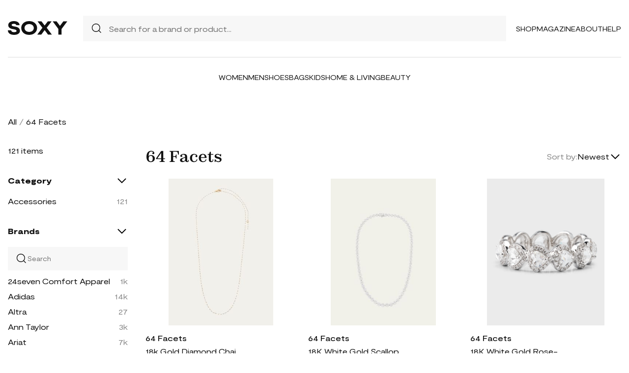

--- FILE ---
content_type: text/html; charset=UTF-8
request_url: https://soxy.com/shop/64-facets
body_size: 15382
content:
<!DOCTYPE html>
<html lang="en">

<head>
    <meta charset="utf-8">
    <meta name="viewport" content="width=device-width" />
    <title>64 Facets - Best Deals You Need To See</title>
                <meta name="robots" content="noindex,follow" />
                <meta name="description"
            content="Shop 64 Facets at up to 40-70% off. Get the best deals for 64 Facets and save. Get 64 Facets on sale today">
                <meta name="csrf-token" content="10UsY9KrsCTNmjCjPlhb4OWKTEIoIAS0tRuKKpsZ">
        <meta name="viewport" content="width=device-width" />
    <link rel="stylesheet" href="https://soxy.com/soxy2/styles/fonts.css?v=6978ea7513192">
    <link rel="stylesheet" href="https://soxy.com/soxy2/styles/style.css?v=6978ea7513195">
    <link rel="stylesheet" href="https://soxy.com/soxy2/styles/header.css?v=6978ea7513199">
    <link rel="stylesheet" href="https://soxy.com/soxy2/styles/footer.css?v=6978ea751319d">
        <link rel="stylesheet" href="https://soxy.com/soxy2/styles/category.css?v=1.1">
    <link rel="stylesheet" href="https://soxy.com/soxy2/styles/theme.css?v=6978ea75131a2">
        <!-- Google Tag Manager -->
    <script>
        (function(w,d,s,l,i){
            w[l]=w[l]||[];
            w[l].push({'gtm.start': new Date().getTime(),event:'gtm.js'});
            var f=d.getElementsByTagName(s)[0],
                j=d.createElement(s),
                dl=l!='dataLayer'?'&l='+l:'';
            j.async=true;
            j.src='https://www.googletagmanager.com/gtm.js?id='+i+dl;
            f.parentNode.insertBefore(j,f);
        })(window,document,'script','dataLayer', "GTM-NDJNM6D");
    </script>
    <!-- End Google Tag Manager -->
    <script>
        var userCode =
            '6978ea74ebf54s9';
        var statUrl = '/product/catch/out';
    </script>
    <style>
        #brandsNav {
            max-height: 250px !important;
        }
    </style>
<link rel="icon" type="image/x-icon" href="/favicon.ico">
<style>
     .mobile-top-text {
    background: #f0efed;
    color: #111;
    font-size: 11px;
    font-weight: 400;
    line-height: 29px;
    margin: 0;
    padding: 5px 15px;
    text-align: center;
}
@media screen and (max-width: 576px) {
  .mobile-top-text {
        line-height: 18px;
    }
}
</style>
<meta name="shareasale" content="GSOWIFBBSOWOFI4245935" />
</head>

<body>
   
    <header class="header">
        <div class="header-wrapper desktop">
            <div class="first-part">
                <a href="/"><img class="header-logo" src="https://soxy.com/soxy2/assets/icons/logo.svg"></a>
                <div class="header-search">
                    <div class="search-icon">
                        <img src="https://soxy.com/soxy2/assets/icons/searh.svg" />
                    </div>
                    <form action="/search" method="get" style="width: 100%;">
                        <input name="q" type="text" placeholder="Search for a brand or product...">
                    </form>
                </div>
                <div class="header-navigation">
                    <nav>
                        <div class="navigation-wrapper">
                            <a href="/shop" class="navigation-item">Shop</a>
                            <a href="/blogs" class="navigation-item">Magazine</a>
                            <a href="/blogs/about/" class="navigation-item">About</a>
                            <a href="/help" target="_blank" class="navigation-item">Help</a>
                        </div>
                    </nav>
                    <div class="navigation-bag" style="display:none;">
                        <img id="navigation-bag" src="https://soxy.com/soxy2/assets/icons/bag.svg" />
                        <div id="count-items-in-cart">
                            <span></span>
                        </div>
                        <div id="cart-background"></div>
                    </div>

                </div>
            </div>
            <div class="separator"></div>
            <div class="second-part">
                <div class="header-categories">
                    <a href="/shop/women" class="navigation-item">Women</a>
                    <a href="/shop/men" class="navigation-item">Men</a>
                    <a href="/shop/womens-shoes" class="navigation-item">Shoes</a>
                    <a href="/shop/womens-bags" class="navigation-item">Bags</a>
                    <a href="/shop/kids" class="navigation-item">Kids</a>
                    <a href="/shop/home-living" class="navigation-item">Home & Living</a>
                    <a href="/shop/womens-beauty-products" class="navigation-item">Beauty</a>
                  
                   
                </div>
            </div>
        </div>
        <div class="mobile">

            <div class="logo">
                <img src="https://soxy.com/soxy2/assets/icons/mobile-logo.svg" alt="mobile-logo">
            </div>
            <div style="display:none;" class="bag" id="mobile-bag">
                <img src="https://soxy.com/soxy2/assets/icons/bag.svg" alt="">
            </div>
            <div class="menu-and-search">
                <div class="menu">
                    <input type="checkbox" class="menu-checkbox" id="open-mobile-menu">
                    <div class="menu-toggle"></div>
                    <div class="menu-content"></div>
                </div>
                <div class="search" style="display:none;">
                    <img src="https://soxy.com/soxy2/assets/icons/searh.svg" alt="">
                </div>
            </div>
        </div>
        <div class="cart-container closed" id="cart-container" >
            <p class="cart-header">YOUR CART <span id="cart-items-count"></span></p>
            <div id="cart-items"></div>
            <div class="cart-total">
                <p>TOTAL</p>
                <p id="cart-total-price"></p>
            </div>
            <a id="cart-proceed-to-checkout" href="https://soxy.com/checkout" class="button">Proceed to checkout</a>
            <br />
            <a id="cart-proceed-to-checkout" href="https://soxy.com/cart" class="button">View cart</a>
        </div>
        <div id="mobile-menu" class="mobile closed">
            <div class="close-menu-wrapper">
                <img src="https://soxy.com/soxy2/assets/icons/menu-close.svg" class="close-mobile-menu"
                    id="close-mobile-menu">
            </div>
            <div class="logo">
                <img src="https://soxy.com/soxy2/assets/icons/mobile-logo.svg" alt="mobile-logo">
            </div>
            <div class="mobile-navigation">
                <a href="/shop" class="navigation-item">Shop</a>
                <a href="/blogs" class="navigation-item">Magazine</a>
                <a href="/blogs/about/" class="navigation-item">About</a>
                <a href="/help" class="navigation-item">Help</a>
            </div>
            <div class="separator"></div>
            <div class="header-categories">
                <a href="/shop/women" class="navigation-item">Women</a>
                <a href="/shop/men" class="navigation-item">Men</a>
                <a href="/shop/womens-shoes" class="navigation-item">Shoes</a>
                <a href="/shop/womens-bags" class="navigation-item">Bags</a>
                <a href="/shop/kids" class="navigation-item">Kids</a>
                <a href="/shop/home-living" class="navigation-item">Home & Living</a>
                <a href="/shop/womens-beauty-products" class="navigation-item">Beauty</a>
                <a href="/shop/kids" class="navigation-item">Kids</a>
                <a href="/brands" class="navigation-item">Brands</a>
            </div>
        </div>
    </header>
        <div class="page-wrapper">
        <div>
            <div class="categories-name desktop">
                                                                                        <p><a href="/shop">All</a></p>
                            <span>/</span>
                                                                                                <p class="active">64 Facets</p>
                                                                                </div>
                <div class="categories-content">
                    <div class="categories-filter" id="categories-filter">
                        <div class="count-of-products desktop" ><span>121</span> items</div>
                        <div style="display:none;" class="applied-filters filter-group desktop">
                            <p class="filter-title">Applied filters</p>
                            <div class="applied-filters-content" id="applied-filters-content"></div>
                        </div>
                        <div class="mobile">
                            <div class="filter-title">
                                <p>Filter</p>
                                <img id="close-filters" src="/soxy2/assets/icons/cross.svg">
                            </div>
                        </div>
                        <div class="accessories filter-group filter-with-count filter-category">
                            <p class="filter-title filter-with-hiding">
                                <span>Category</span>
                                <img src="/soxy2/assets/icons/chevron-down.svg" alt="chevron-down" />
                            </p>
                            <div class="filter-group-content" id="categoriesList">
                                                                                                                                                                                                                                        <div class="filtering-group ">
                                                    <p class="name"> <a
                                                            class="clink "
                                                            href="/shop/womens-64-facets-accessories">
                                                            Accessories
                                                        </a></p>
                                                                                                            <p class="count" style="display:none;">121</p>
                                                                                                    </div>
                                                                                                                                                                                                                                                                                                                                                            
                                                            </div>
                        </div>
                        <form id="filters-form" method="post">
                            <input type="hidden" id="fcolors" name="colors" />
                            <input type="hidden" id="fstores" name="stores" />
                            <div class="brands filter-group filter-with-count">
                                <p class="filter-title filter-with-hiding">
                                    <span>Brands</span>
                                    <img src="/soxy2/assets/icons/chevron-down.svg" alt="chevron-down" />
                                </p>
                                <div>
                                    <div class="brands-search">
                                        <img src="/soxy2/assets/icons/searh.svg" alt="search">
                                        <input id="searchBrand" type="text" placeholder="Search">
                                    </div>
                                    <div class="filter-group-content" id="brandsNav"></div>
                                </div>
                            </div>
                            <div class="colors filter-group filter-with-checkbox">
                                <p class="filter-title filter-with-hiding">
                                    <span>Colors</span>
                                    <img src="/soxy2/assets/icons/chevron-down.svg" alt="chevron-down" />
                                </p>
                                <div id="colorsList" class="filter-form"></div>
                            </div>
                            <div class="stories filter-group filter-with-checkbox">
                                <p class="filter-title filter-with-hiding">
                                    <span>Stores</span>
                                    <img src="/soxy2/assets/icons/chevron-down.svg" alt="chevron-down" />
                                </p>
                                <div id="storesList" class="filter-form"></div>
                            </div>
                        </form>
                    </div>
                    <div class="categories-products" id="categories-products">
                        <h1 class="mobile ctitle">64 Facets</h1>
                        <div class="categories-title">
                            <h1 class="desktop ctitle">64 Facets</h1>
                            <div class="mobile">
                                <div class="mobile-filter" id="mobile-filter">
                                    <img src="/soxy2/assets/icons/filter.svg" alt="filter">
                                    <p>Filter (<span id="filters-count">3</span>)</p>
                                </div>
                            </div>
                            <div class="categories-sorting">
                                <input type="hidden" id="filters-sort" value="newest" />
                                <p>Sort by:</p>
                                <div class="sorting-variants" id="sorting-variants">
                                    <p class="sorting-value">
                                                                                        Newest
                                                                            </p>
                                    <img src="/soxy2/assets/icons/chevron-down.svg">
                                </div>
                                <div class="sorting-dropdown-wrapper" id="sorting-dropdown-wrapper">
                                    <div class="sorting-dropdown">
                                        <a href="https://soxy.com/shop/64-facets?sort=low" class="sorting-link">Lowest Price</a>
                                        <a href="https://soxy.com/shop/64-facets?sort=high" class="sorting-link">Highest Price</a>
                                        <a href="https://soxy.com/shop/64-facets?sort=newest" class="sorting-link">Newest</a>
                                    </div>
                                </div>
                            </div>
                        </div>
                        <div class="items-count mobile" ><span>121</span> <span>items</span></div>
                        <div class="mobile">
                            <div class="applied-filters filter-group">
                                <div class="applied-filters-content selected-filters" id="mobile-applied-filters-content">
                                </div>
                            </div>
                        </div>
                        <div class="category-products" id="category-products">
                            <script type="application/ld+json">
    {
      "@context": "https://schema.org",
      "@type": "Product",
      "description": "64 Facets diamond chain necklace Approx. 32&quot;L 18-karat yellow gold Round rose cut stones Adjustable length Lobster clasp Diamond TCW: 13.37 Imported",
      "name": "18k Gold Diamond Chain Necklace",
      "brand": {"@type": "Brand", "name": "64 Facets"},
      "color": "",
      "image": "https://img.devstage.pp.ua/original/18k-gold-diamond-chain-necklace.jpg",
      "sku": "6725485",
      "url": "/product/18k-gold-diamond-chain-necklace",
      "offers": {
        "@type": "Offer",
        "name": "18k Gold Diamond Chain Necklace",
        "description": "64 Facets diamond chain necklace Approx. 32&quot;L 18-karat yellow gold Round rose cut stones Adjustable length Lobster clasp Diamond TCW: 13.37 Imported",
        "url": "/product/18k-gold-diamond-chain-necklace",
        "availability": "https://schema.org/InStock",
        "price": "38000.00",
        "priceCurrency": "USD",
        "itemCondition": "https://schema.org/NewCondition"
      }
    }
</script>
        <div class="category-products-item">
        <div class="heart-wrapper" style="display:none;">
            <img src="https://soxy.com/soxy2/assets/icons/heart.svg" alt="heart">
        </div>
        <a href="/product/18k-gold-diamond-chain-necklace"  class="pr-out product-image bergdorf_goodman_out">
            <div class="product-image__wrapper">
                <img class="category-product__image"
                     loading="lazy"
                     src="https://img.devstage.pp.ua/original/18k-gold-diamond-chain-necklace.jpg"
                     alt="18k Gold Diamond Chain Necklace"
                     class="product-image">
            </div>
        </a>
        <p class="author"><a href="/shop/64-facets">64 Facets</a></p>
        <p><a id="Buy_Direct_Button_Collection" class="pr-out one_line_text bergdorf_goodman_out" data-trigger="collection"   href="/product/18k-gold-diamond-chain-necklace">18k Gold Diamond Chain Necklace</a></p>
                            <p class="price">$38,000.00</p>
            
    </div>
            <script type="application/ld+json">
    {
      "@context": "https://schema.org",
      "@type": "Product",
      "description": "64 Facets scallop diamond necklace embodies the romanticism that diamond jewelry has evoked for hundreds of years. Each rose-cut diamond is hand-cut and accented by a ring of brilliant-cut diamonds in a micro-pave setting to create a flow of delicate diamonds. Necklace length: approx. 16 inches 18-karat white gold Box clasp Total diamond carat weight: 7.9 Imported",
      "name": "18K White Gold Scallop Diamond Tennis Necklace",
      "brand": {"@type": "Brand", "name": "64 Facets"},
      "color": "",
      "image": "https://img.devstage.pp.ua/original/18k-white-gold-scallop-diamond-tennis-necklace.jpg",
      "sku": "6722785",
      "url": "/product/18k-white-gold-scallop-diamond-tennis-necklace",
      "offers": {
        "@type": "Offer",
        "name": "18K White Gold Scallop Diamond Tennis Necklace",
        "description": "64 Facets scallop diamond necklace embodies the romanticism that diamond jewelry has evoked for hundreds of years. Each rose-cut diamond is hand-cut and accented by a ring of brilliant-cut diamonds in a micro-pave setting to create a flow of delicate diamonds. Necklace length: approx. 16 inches 18-karat white gold Box clasp Total diamond carat weight: 7.9 Imported",
        "url": "/product/18k-white-gold-scallop-diamond-tennis-necklace",
        "availability": "https://schema.org/InStock",
        "price": "42000.00",
        "priceCurrency": "USD",
        "itemCondition": "https://schema.org/NewCondition"
      }
    }
</script>
        <div class="category-products-item">
        <div class="heart-wrapper" style="display:none;">
            <img src="https://soxy.com/soxy2/assets/icons/heart.svg" alt="heart">
        </div>
        <a href="/product/18k-white-gold-scallop-diamond-tennis-necklace"  class="pr-out product-image bergdorf_goodman_out">
            <div class="product-image__wrapper">
                <img class="category-product__image"
                     loading="lazy"
                     src="https://img.devstage.pp.ua/original/18k-white-gold-scallop-diamond-tennis-necklace.jpg"
                     alt="18K White Gold Scallop Diamond Tennis Necklace"
                     class="product-image">
            </div>
        </a>
        <p class="author"><a href="/shop/64-facets">64 Facets</a></p>
        <p><a id="Buy_Direct_Button_Collection" class="pr-out one_line_text bergdorf_goodman_out" data-trigger="collection"   href="/product/18k-white-gold-scallop-diamond-tennis-necklace">18K White Gold Scallop Diamond Tennis Necklace</a></p>
                            <p class="price">$42,000.00</p>
            
    </div>
            <script type="application/ld+json">
    {
      "@context": "https://schema.org",
      "@type": "Product",
      "description": "64 Facets ring from the first and only collection of high quality rose-cut diamonds in the classic heart shape Approx. ring size 6 Polished 18-karat white gold Signature rose-cut diamond hearts Hearts are surrounded by diamond rounds Diamonds are G+ in color, VS+ in clarity Total carat weight: 1.41 Imported",
      "name": "18K White Gold Rose-Cut Diamond Heart Eternity Ring, Size 6",
      "brand": {"@type": "Brand", "name": "64 Facets"},
      "color": "",
      "image": "https://media.neimanmarcus.com/f_auto,q_auto,b_auto,c_pad/w_1200,h_1500/01/nm_4542563_100000_m",
      "sku": "7820810",
      "url": "/product/18k-white-gold-rose-cut-diamond-heart-eternity-ring-size-6",
      "offers": {
        "@type": "Offer",
        "name": "18K White Gold Rose-Cut Diamond Heart Eternity Ring, Size 6",
        "description": "64 Facets ring from the first and only collection of high quality rose-cut diamonds in the classic heart shape Approx. ring size 6 Polished 18-karat white gold Signature rose-cut diamond hearts Hearts are surrounded by diamond rounds Diamonds are G+ in color, VS+ in clarity Total carat weight: 1.41 Imported",
        "url": "/product/18k-white-gold-rose-cut-diamond-heart-eternity-ring-size-6",
        "availability": "https://schema.org/InStock",
        "price": "8500.00",
        "priceCurrency": "USD",
        "itemCondition": "https://schema.org/NewCondition"
      }
    }
</script>
        <div class="category-products-item">
        <div class="heart-wrapper" style="display:none;">
            <img src="https://soxy.com/soxy2/assets/icons/heart.svg" alt="heart">
        </div>
        <a href="/product/18k-white-gold-rose-cut-diamond-heart-eternity-ring-size-6"  class="pr-out product-image neiman_marcus_out">
            <div class="product-image__wrapper">
                <img class="category-product__image"
                     loading="lazy"
                     src="https://media.neimanmarcus.com/f_auto,q_auto,b_auto,c_pad/w_1200,h_1500/01/nm_4542563_100000_m"
                     alt="18K White Gold Rose-Cut Diamond Heart Eternity Ring, Size 6"
                     class="product-image">
            </div>
        </a>
        <p class="author"><a href="/shop/64-facets">64 Facets</a></p>
        <p><a id="Buy_Direct_Button_Collection" class="pr-out one_line_text neiman_marcus_out" data-trigger="collection"   href="/product/18k-white-gold-rose-cut-diamond-heart-eternity-ring-size-6">18K White Gold Rose-Cut Diamond Heart Eternity Ring, Size 6</a></p>
                            <p class="price">$8,500.00</p>
            
    </div>
            <script type="application/ld+json">
    {
      "@context": "https://schema.org",
      "@type": "Product",
      "description": "64 Facets floating diamond necklace Necklace length: approx. 32 inches 18-karat white gold chain, clasp and jump ring Diamond stations connected with platinum links Round rose-cut diamonds; graduated from 0.20 ct each to 0.10 ct each Round brilliant-cut diamonds 3-link gap in between diamonds Rose-cut diamond carat weight: 17.24 Brilliant-cut diamond carat weight: 0.32 Adjustable length Lobster clasp Imported",
      "name": "Rose-Cut and Brilliant-Cut Floating Diamond Necklace, 32&quot;L",
      "brand": {"@type": "Brand", "name": "64 Facets"},
      "color": "",
      "image": "https://img.devstage.pp.ua/original/rose-cut-and-brilliant-cut-floating-diamond-necklace-32l.jpg",
      "sku": "3337410",
      "url": "/product/rose-cut-and-brilliant-cut-floating-diamond-necklace-32l",
      "offers": {
        "@type": "Offer",
        "name": "Rose-Cut and Brilliant-Cut Floating Diamond Necklace, 32&quot;L",
        "description": "64 Facets floating diamond necklace Necklace length: approx. 32 inches 18-karat white gold chain, clasp and jump ring Diamond stations connected with platinum links Round rose-cut diamonds; graduated from 0.20 ct each to 0.10 ct each Round brilliant-cut diamonds 3-link gap in between diamonds Rose-cut diamond carat weight: 17.24 Brilliant-cut diamond carat weight: 0.32 Adjustable length Lobster clasp Imported",
        "url": "/product/rose-cut-and-brilliant-cut-floating-diamond-necklace-32l",
        "availability": "https://schema.org/InStock",
        "price": "56000.00",
        "priceCurrency": "USD",
        "itemCondition": "https://schema.org/NewCondition"
      }
    }
</script>
        <div class="category-products-item">
        <div class="heart-wrapper" style="display:none;">
            <img src="https://soxy.com/soxy2/assets/icons/heart.svg" alt="heart">
        </div>
        <a href="/product/rose-cut-and-brilliant-cut-floating-diamond-necklace-32l"  class="pr-out product-image neiman_marcus_out">
            <div class="product-image__wrapper">
                <img class="category-product__image"
                     loading="lazy"
                     src="https://img.devstage.pp.ua/original/rose-cut-and-brilliant-cut-floating-diamond-necklace-32l.jpg"
                     alt="Rose-Cut and Brilliant-Cut Floating Diamond Necklace, 32&quot;L"
                     class="product-image">
            </div>
        </a>
        <p class="author"><a href="/shop/64-facets">64 Facets</a></p>
        <p><a id="Buy_Direct_Button_Collection" class="pr-out one_line_text neiman_marcus_out" data-trigger="collection"   href="/product/rose-cut-and-brilliant-cut-floating-diamond-necklace-32l">Rose-Cut and Brilliant-Cut Floating Diamond Necklace, 32&quot;L</a></p>
                            <p class="price">$56,000.00</p>
            
    </div>
            <script type="application/ld+json">
    {
      "@context": "https://schema.org",
      "@type": "Product",
      "description": "64 Facets earrings 18-karat white gold Rose-cut diamond pears G+ color, VS+ clarity Total carat weight: 3.5 For pierced ears Imported",
      "name": "White Gold Blossom Motif Earrings with Pear Rose-Cut Diamonds",
      "brand": {"@type": "Brand", "name": "64 Facets"},
      "color": "",
      "image": "https://img.devstage.pp.ua/original/white-gold-blossom-motif-earrings-with-pear-rose-cut-diamonds.jpg",
      "sku": "3326703",
      "url": "/product/white-gold-blossom-motif-earrings-with-pear-rose-cut-diamonds",
      "offers": {
        "@type": "Offer",
        "name": "White Gold Blossom Motif Earrings with Pear Rose-Cut Diamonds",
        "description": "64 Facets earrings 18-karat white gold Rose-cut diamond pears G+ color, VS+ clarity Total carat weight: 3.5 For pierced ears Imported",
        "url": "/product/white-gold-blossom-motif-earrings-with-pear-rose-cut-diamonds",
        "availability": "https://schema.org/InStock",
        "price": "15000.00",
        "priceCurrency": "USD",
        "itemCondition": "https://schema.org/NewCondition"
      }
    }
</script>
        <div class="category-products-item">
        <div class="heart-wrapper" style="display:none;">
            <img src="https://soxy.com/soxy2/assets/icons/heart.svg" alt="heart">
        </div>
        <a href="/product/white-gold-blossom-motif-earrings-with-pear-rose-cut-diamonds"  class="pr-out product-image neiman_marcus_out">
            <div class="product-image__wrapper">
                <img class="category-product__image"
                     loading="lazy"
                     src="https://img.devstage.pp.ua/original/white-gold-blossom-motif-earrings-with-pear-rose-cut-diamonds.jpg"
                     alt="White Gold Blossom Motif Earrings with Pear Rose-Cut Diamonds"
                     class="product-image">
            </div>
        </a>
        <p class="author"><a href="/shop/64-facets">64 Facets</a></p>
        <p><a id="Buy_Direct_Button_Collection" class="pr-out one_line_text neiman_marcus_out" data-trigger="collection"   href="/product/white-gold-blossom-motif-earrings-with-pear-rose-cut-diamonds">White Gold Blossom Motif Earrings with Pear Rose-Cut Diamonds</a></p>
                            <p class="price">$15,000.00</p>
            
    </div>
            <script type="application/ld+json">
    {
      "@context": "https://schema.org",
      "@type": "Product",
      "description": "64 Facets scalloped bangle in 18-karat white gold. Rose-cut diamonds with brilliant-cut pav halos. E-F-G-H diamonds; 5.75 total carat weight. Hinged opening with box clasp. Approx. 2.3&quot; diameter. Imported.",
      "name": "18k White Gold Scallop Diamond Bangle",
      "brand": {"@type": "Brand", "name": "64 Facets"},
      "color": "",
      "image": "https://img.devstage.pp.ua/original/18k-white-gold-scallop-diamond-bangle.jpg",
      "sku": "10140403",
      "url": "/product/18k-white-gold-scallop-diamond-bangle",
      "offers": {
        "@type": "Offer",
        "name": "18k White Gold Scallop Diamond Bangle",
        "description": "64 Facets scalloped bangle in 18-karat white gold. Rose-cut diamonds with brilliant-cut pav halos. E-F-G-H diamonds; 5.75 total carat weight. Hinged opening with box clasp. Approx. 2.3&quot; diameter. Imported.",
        "url": "/product/18k-white-gold-scallop-diamond-bangle",
        "availability": "https://schema.org/InStock",
        "price": "30000.00",
        "priceCurrency": "USD",
        "itemCondition": "https://schema.org/NewCondition"
      }
    }
</script>
        <div class="category-products-item">
        <div class="heart-wrapper" style="display:none;">
            <img src="https://soxy.com/soxy2/assets/icons/heart.svg" alt="heart">
        </div>
        <a href="/product/18k-white-gold-scallop-diamond-bangle"  class="pr-out product-image neiman_marcus_out">
            <div class="product-image__wrapper">
                <img class="category-product__image"
                     loading="lazy"
                     src="https://img.devstage.pp.ua/original/18k-white-gold-scallop-diamond-bangle.jpg"
                     alt="18k White Gold Scallop Diamond Bangle"
                     class="product-image">
            </div>
        </a>
        <p class="author"><a href="/shop/64-facets">64 Facets</a></p>
        <p><a id="Buy_Direct_Button_Collection" class="pr-out one_line_text neiman_marcus_out" data-trigger="collection"   href="/product/18k-white-gold-scallop-diamond-bangle">18k White Gold Scallop Diamond Bangle</a></p>
                            <p class="price">$30,000.00</p>
            
    </div>
            <script type="application/ld+json">
    {
      "@context": "https://schema.org",
      "@type": "Product",
      "description": "64 Facets earrings Approx. 0.50&quot; diameter Polished 18-karat white gold Eight rose-cut blue sapphires Micro-pave diamond setting 1.53 total sapphire carat weight 100 diamonds; 0.35 total carat weight Hinged opening for easy interchangeability For pierced ears Imported",
      "name": "18K White Gold Huggie Earrings with Diamonds",
      "brand": {"@type": "Brand", "name": "64 Facets"},
      "color": "",
      "image": "https://img.devstage.pp.ua/original/18k-white-gold-huggie-earrings-with-diamonds.jpg",
      "sku": "6723608",
      "url": "/product/18k-white-gold-huggie-earrings-with-diamonds",
      "offers": {
        "@type": "Offer",
        "name": "18K White Gold Huggie Earrings with Diamonds",
        "description": "64 Facets earrings Approx. 0.50&quot; diameter Polished 18-karat white gold Eight rose-cut blue sapphires Micro-pave diamond setting 1.53 total sapphire carat weight 100 diamonds; 0.35 total carat weight Hinged opening for easy interchangeability For pierced ears Imported",
        "url": "/product/18k-white-gold-huggie-earrings-with-diamonds",
        "availability": "https://schema.org/InStock",
        "price": "8000.00",
        "priceCurrency": "USD",
        "itemCondition": "https://schema.org/NewCondition"
      }
    }
</script>
        <div class="category-products-item">
        <div class="heart-wrapper" style="display:none;">
            <img src="https://soxy.com/soxy2/assets/icons/heart.svg" alt="heart">
        </div>
        <a href="/product/18k-white-gold-huggie-earrings-with-diamonds"  class="pr-out product-image bergdorf_goodman_out">
            <div class="product-image__wrapper">
                <img class="category-product__image"
                     loading="lazy"
                     src="https://img.devstage.pp.ua/original/18k-white-gold-huggie-earrings-with-diamonds.jpg"
                     alt="18K White Gold Huggie Earrings with Diamonds"
                     class="product-image">
            </div>
        </a>
        <p class="author"><a href="/shop/64-facets">64 Facets</a></p>
        <p><a id="Buy_Direct_Button_Collection" class="pr-out one_line_text bergdorf_goodman_out" data-trigger="collection"   href="/product/18k-white-gold-huggie-earrings-with-diamonds">18K White Gold Huggie Earrings with Diamonds</a></p>
                            <p class="price">$8,000.00</p>
            
    </div>
            <script type="application/ld+json">
    {
      "@context": "https://schema.org",
      "@type": "Product",
      "description": "64 Facets long necklace Approx. 64&quot; length Platinum with a polished finish Round rose-cut diamonds accented by a briolette Round brilliant-cut white diamonds 381 E-F-G diamonds; 66.53 total carat weight Ample length for more ways to wear Adjustable length Lobster clasp Imported",
      "name": "Platinum One of a Kind Ethereal Necklace with Rose Cut Diamonds, 64&quot;L",
      "brand": {"@type": "Brand", "name": "64 Facets"},
      "color": "",
      "image": "https://img.devstage.pp.ua/original/platinum-one-of-a-kind-ethereal-necklace-with-rose-cut-diamonds-64l.jpg",
      "sku": "10289818",
      "url": "/product/platinum-one-of-a-kind-ethereal-necklace-with-rose-cut-diamonds-64l",
      "offers": {
        "@type": "Offer",
        "name": "Platinum One of a Kind Ethereal Necklace with Rose Cut Diamonds, 64&quot;L",
        "description": "64 Facets long necklace Approx. 64&quot; length Platinum with a polished finish Round rose-cut diamonds accented by a briolette Round brilliant-cut white diamonds 381 E-F-G diamonds; 66.53 total carat weight Ample length for more ways to wear Adjustable length Lobster clasp Imported",
        "url": "/product/platinum-one-of-a-kind-ethereal-necklace-with-rose-cut-diamonds-64l",
        "availability": "https://schema.org/InStock",
        "price": "325000.00",
        "priceCurrency": "USD",
        "itemCondition": "https://schema.org/NewCondition"
      }
    }
</script>
        <div class="category-products-item">
        <div class="heart-wrapper" style="display:none;">
            <img src="https://soxy.com/soxy2/assets/icons/heart.svg" alt="heart">
        </div>
        <a href="/product/platinum-one-of-a-kind-ethereal-necklace-with-rose-cut-diamonds-64l"  class="pr-out product-image bergdorf_goodman_out">
            <div class="product-image__wrapper">
                <img class="category-product__image"
                     loading="lazy"
                     src="https://img.devstage.pp.ua/original/platinum-one-of-a-kind-ethereal-necklace-with-rose-cut-diamonds-64l.jpg"
                     alt="Platinum One of a Kind Ethereal Necklace with Rose Cut Diamonds, 64&quot;L"
                     class="product-image">
            </div>
        </a>
        <p class="author"><a href="/shop/64-facets">64 Facets</a></p>
        <p><a id="Buy_Direct_Button_Collection" class="pr-out one_line_text bergdorf_goodman_out" data-trigger="collection"   href="/product/platinum-one-of-a-kind-ethereal-necklace-with-rose-cut-diamonds-64l">Platinum One of a Kind Ethereal Necklace with Rose Cut Diamonds, 64&quot;L</a></p>
                            <p class="price">$325,000.00</p>
            
    </div>
            <script type="application/ld+json">
    {
      "@context": "https://schema.org",
      "@type": "Product",
      "description": "64 Facets stud earrings Approx. 0.3&quot;H x 0.3&quot;W 18-karat solid yellow gold 34 round rose-cut and round brilliant-cut micro-pavé E-G/VVS-VS white diamonds Total diamond carat weight: 0.65 Butterfly backs For pierced ears Imported",
      "name": "18K Yellow Gold Scallop Diamond Stud Earrings",
      "brand": {"@type": "Brand", "name": "64 Facets"},
      "color": "",
      "image": "https://img.devstage.pp.ua/original/18k-yellow-gold-scallop-diamond-stud-earrings.jpg",
      "sku": "8620462",
      "url": "/product/18k-yellow-gold-scallop-diamond-stud-earrings",
      "offers": {
        "@type": "Offer",
        "name": "18K Yellow Gold Scallop Diamond Stud Earrings",
        "description": "64 Facets stud earrings Approx. 0.3&quot;H x 0.3&quot;W 18-karat solid yellow gold 34 round rose-cut and round brilliant-cut micro-pavé E-G/VVS-VS white diamonds Total diamond carat weight: 0.65 Butterfly backs For pierced ears Imported",
        "url": "/product/18k-yellow-gold-scallop-diamond-stud-earrings",
        "availability": "https://schema.org/InStock",
        "price": "5000.00",
        "priceCurrency": "USD",
        "itemCondition": "https://schema.org/NewCondition"
      }
    }
</script>
        <div class="category-products-item">
        <div class="heart-wrapper" style="display:none;">
            <img src="https://soxy.com/soxy2/assets/icons/heart.svg" alt="heart">
        </div>
        <a href="/product/18k-yellow-gold-scallop-diamond-stud-earrings"  class="pr-out product-image neiman_marcus_out">
            <div class="product-image__wrapper">
                <img class="category-product__image"
                     loading="lazy"
                     src="https://img.devstage.pp.ua/original/18k-yellow-gold-scallop-diamond-stud-earrings.jpg"
                     alt="18K Yellow Gold Scallop Diamond Stud Earrings"
                     class="product-image">
            </div>
        </a>
        <p class="author"><a href="/shop/64-facets">64 Facets</a></p>
        <p><a id="Buy_Direct_Button_Collection" class="pr-out one_line_text neiman_marcus_out" data-trigger="collection"   href="/product/18k-yellow-gold-scallop-diamond-stud-earrings">18K Yellow Gold Scallop Diamond Stud Earrings</a></p>
                            <p class="price">$5,000.00</p>
            
    </div>
            <script type="application/ld+json">
    {
      "@context": "https://schema.org",
      "@type": "Product",
      "description": "64 Facets ethereal diamond chain necklace is a timeless piece with the ability to compliment anything you wear. Our master craftsmen hand-cut and drill tiny holes into each round rose-cut diamond and pass delicate platinum links through the holes to join each diamond. 18-karat white gold Necklace length: approx. 48 inches Adjustable length Lobster clasp Total diamond carat weight: 27.49 Imported",
      "name": "18K White Gold Alternating Size Diamond Necklace, 48in",
      "brand": {"@type": "Brand", "name": "64 Facets"},
      "color": "",
      "image": "https://img.devstage.pp.ua/original/18k-white-gold-alternating-size-diamond-necklace-48in.jpg",
      "sku": "6725151",
      "url": "/product/18k-white-gold-alternating-size-diamond-necklace-48in",
      "offers": {
        "@type": "Offer",
        "name": "18K White Gold Alternating Size Diamond Necklace, 48in",
        "description": "64 Facets ethereal diamond chain necklace is a timeless piece with the ability to compliment anything you wear. Our master craftsmen hand-cut and drill tiny holes into each round rose-cut diamond and pass delicate platinum links through the holes to join each diamond. 18-karat white gold Necklace length: approx. 48 inches Adjustable length Lobster clasp Total diamond carat weight: 27.49 Imported",
        "url": "/product/18k-white-gold-alternating-size-diamond-necklace-48in",
        "availability": "https://schema.org/InStock",
        "price": "86000.00",
        "priceCurrency": "USD",
        "itemCondition": "https://schema.org/NewCondition"
      }
    }
</script>
        <div class="category-products-item">
        <div class="heart-wrapper" style="display:none;">
            <img src="https://soxy.com/soxy2/assets/icons/heart.svg" alt="heart">
        </div>
        <a href="/product/18k-white-gold-alternating-size-diamond-necklace-48in"  class="pr-out product-image bergdorf_goodman_out">
            <div class="product-image__wrapper">
                <img class="category-product__image"
                     loading="lazy"
                     src="https://img.devstage.pp.ua/original/18k-white-gold-alternating-size-diamond-necklace-48in.jpg"
                     alt="18K White Gold Alternating Size Diamond Necklace, 48in"
                     class="product-image">
            </div>
        </a>
        <p class="author"><a href="/shop/64-facets">64 Facets</a></p>
        <p><a id="Buy_Direct_Button_Collection" class="pr-out one_line_text bergdorf_goodman_out" data-trigger="collection"   href="/product/18k-white-gold-alternating-size-diamond-necklace-48in">18K White Gold Alternating Size Diamond Necklace, 48in</a></p>
                            <p class="price">$86,000.00</p>
            
    </div>
            <script type="application/ld+json">
    {
      "@context": "https://schema.org",
      "@type": "Product",
      "description": "64 Facets ring 18-karat white gold 4.00 total Diamond carat weight Imported",
      "name": "18K White Gold Eclat Spiked Diamond Ring",
      "brand": {"@type": "Brand", "name": "64 Facets"},
      "color": "",
      "image": "https://img.devstage.pp.ua/original/18k-white-gold-eclat-spiked-diamond-ring.jpg",
      "sku": "10056123",
      "url": "/product/18k-white-gold-eclat-spiked-diamond-ring",
      "offers": {
        "@type": "Offer",
        "name": "18K White Gold Eclat Spiked Diamond Ring",
        "description": "64 Facets ring 18-karat white gold 4.00 total Diamond carat weight Imported",
        "url": "/product/18k-white-gold-eclat-spiked-diamond-ring",
        "availability": "https://schema.org/InStock",
        "price": "13000.00",
        "priceCurrency": "USD",
        "itemCondition": "https://schema.org/NewCondition"
      }
    }
</script>
        <div class="category-products-item">
        <div class="heart-wrapper" style="display:none;">
            <img src="https://soxy.com/soxy2/assets/icons/heart.svg" alt="heart">
        </div>
        <a href="/product/18k-white-gold-eclat-spiked-diamond-ring"  class="pr-out product-image neiman_marcus_out">
            <div class="product-image__wrapper">
                <img class="category-product__image"
                     loading="lazy"
                     src="https://img.devstage.pp.ua/original/18k-white-gold-eclat-spiked-diamond-ring.jpg"
                     alt="18K White Gold Eclat Spiked Diamond Ring"
                     class="product-image">
            </div>
        </a>
        <p class="author"><a href="/shop/64-facets">64 Facets</a></p>
        <p><a id="Buy_Direct_Button_Collection" class="pr-out one_line_text neiman_marcus_out" data-trigger="collection"   href="/product/18k-white-gold-eclat-spiked-diamond-ring">18K White Gold Eclat Spiked Diamond Ring</a></p>
                            <p class="price">$13,000.00</p>
            
    </div>
            <script type="application/ld+json">
    {
      "@context": "https://schema.org",
      "@type": "Product",
      "description": "64 Facets diamond station necklace Approx. 32&quot;L 18-karat white gold Rose-cut diamonds Adjustable length Lobster clasp Diamond TCW: 13.34 Imported",
      "name": "18k White Gold Diamond Station Necklace",
      "brand": {"@type": "Brand", "name": "64 Facets"},
      "color": "",
      "image": "https://img.devstage.pp.ua/original/18k-white-gold-diamond-station-necklace.jpg",
      "sku": "6724387",
      "url": "/product/18k-white-gold-diamond-station-necklace",
      "offers": {
        "@type": "Offer",
        "name": "18k White Gold Diamond Station Necklace",
        "description": "64 Facets diamond station necklace Approx. 32&quot;L 18-karat white gold Rose-cut diamonds Adjustable length Lobster clasp Diamond TCW: 13.34 Imported",
        "url": "/product/18k-white-gold-diamond-station-necklace",
        "availability": "https://schema.org/InStock",
        "price": "45000.00",
        "priceCurrency": "USD",
        "itemCondition": "https://schema.org/NewCondition"
      }
    }
</script>
        <div class="category-products-item">
        <div class="heart-wrapper" style="display:none;">
            <img src="https://soxy.com/soxy2/assets/icons/heart.svg" alt="heart">
        </div>
        <a href="/product/18k-white-gold-diamond-station-necklace"  class="pr-out product-image bergdorf_goodman_out">
            <div class="product-image__wrapper">
                <img class="category-product__image"
                     loading="lazy"
                     src="https://img.devstage.pp.ua/original/18k-white-gold-diamond-station-necklace.jpg"
                     alt="18k White Gold Diamond Station Necklace"
                     class="product-image">
            </div>
        </a>
        <p class="author"><a href="/shop/64-facets">64 Facets</a></p>
        <p><a id="Buy_Direct_Button_Collection" class="pr-out one_line_text bergdorf_goodman_out" data-trigger="collection"   href="/product/18k-white-gold-diamond-station-necklace">18k White Gold Diamond Station Necklace</a></p>
                            <p class="price">$45,000.00</p>
            
    </div>
            <script type="application/ld+json">
    {
      "@context": "https://schema.org",
      "@type": "Product",
      "description": "64 Facets necklace with clusters of diamonds Approx. 18&quot; length Polished 18-karat white gold Round and pear-shaped rose-cut diamonds Round brilliant-cut diamonds and a briolette 356 E-F-G diamonds; 21.93 total carat weight Adjustable length Lobster clasp Imported",
      "name": "18K White Gold Necklace with Diamonds, 18&quot;L",
      "brand": {"@type": "Brand", "name": "64 Facets"},
      "color": "",
      "image": "https://img.devstage.pp.ua/original/18k-white-gold-necklace-with-diamonds-18l.jpg",
      "sku": "9721461",
      "url": "/product/18k-white-gold-necklace-with-diamonds-18l",
      "offers": {
        "@type": "Offer",
        "name": "18K White Gold Necklace with Diamonds, 18&quot;L",
        "description": "64 Facets necklace with clusters of diamonds Approx. 18&quot; length Polished 18-karat white gold Round and pear-shaped rose-cut diamonds Round brilliant-cut diamonds and a briolette 356 E-F-G diamonds; 21.93 total carat weight Adjustable length Lobster clasp Imported",
        "url": "/product/18k-white-gold-necklace-with-diamonds-18l",
        "availability": "https://schema.org/InStock",
        "price": "64000.00",
        "priceCurrency": "USD",
        "itemCondition": "https://schema.org/NewCondition"
      }
    }
</script>
        <div class="category-products-item">
        <div class="heart-wrapper" style="display:none;">
            <img src="https://soxy.com/soxy2/assets/icons/heart.svg" alt="heart">
        </div>
        <a href="/product/18k-white-gold-necklace-with-diamonds-18l"  class="pr-out product-image bergdorf_goodman_out">
            <div class="product-image__wrapper">
                <img class="category-product__image"
                     loading="lazy"
                     src="https://img.devstage.pp.ua/original/18k-white-gold-necklace-with-diamonds-18l.jpg"
                     alt="18K White Gold Necklace with Diamonds, 18&quot;L"
                     class="product-image">
            </div>
        </a>
        <p class="author"><a href="/shop/64-facets">64 Facets</a></p>
        <p><a id="Buy_Direct_Button_Collection" class="pr-out one_line_text bergdorf_goodman_out" data-trigger="collection"   href="/product/18k-white-gold-necklace-with-diamonds-18l">18K White Gold Necklace with Diamonds, 18&quot;L</a></p>
                            <p class="price">$64,000.00</p>
            
    </div>
            <script type="application/ld+json">
    {
      "@context": "https://schema.org",
      "@type": "Product",
      "description": "64 Facets blossom studs with pave border, studded with pear and round rose cut diamonds, accented with round brilliant cut diamonds 18-karat rose gold Diamond; Total carat weight: 1.21 For pierced ears Imported",
      "name": "18k Rose Gold Blossom Diamond Stud Earrings",
      "brand": {"@type": "Brand", "name": "64 Facets"},
      "color": "",
      "image": "https://img.devstage.pp.ua/original/18k-rose-gold-blossom-diamond-stud-earrings.jpg",
      "sku": "7077998",
      "url": "/product/18k-rose-gold-blossom-diamond-stud-earrings",
      "offers": {
        "@type": "Offer",
        "name": "18k Rose Gold Blossom Diamond Stud Earrings",
        "description": "64 Facets blossom studs with pave border, studded with pear and round rose cut diamonds, accented with round brilliant cut diamonds 18-karat rose gold Diamond; Total carat weight: 1.21 For pierced ears Imported",
        "url": "/product/18k-rose-gold-blossom-diamond-stud-earrings",
        "availability": "https://schema.org/InStock",
        "price": "6500.00",
        "priceCurrency": "USD",
        "itemCondition": "https://schema.org/NewCondition"
      }
    }
</script>
        <div class="category-products-item">
        <div class="heart-wrapper" style="display:none;">
            <img src="https://soxy.com/soxy2/assets/icons/heart.svg" alt="heart">
        </div>
        <a href="/product/18k-rose-gold-blossom-diamond-stud-earrings"  class="pr-out product-image neiman_marcus_out">
            <div class="product-image__wrapper">
                <img class="category-product__image"
                     loading="lazy"
                     src="https://img.devstage.pp.ua/original/18k-rose-gold-blossom-diamond-stud-earrings.jpg"
                     alt="18k Rose Gold Blossom Diamond Stud Earrings"
                     class="product-image">
            </div>
        </a>
        <p class="author"><a href="/shop/64-facets">64 Facets</a></p>
        <p><a id="Buy_Direct_Button_Collection" class="pr-out one_line_text neiman_marcus_out" data-trigger="collection"   href="/product/18k-rose-gold-blossom-diamond-stud-earrings">18k Rose Gold Blossom Diamond Stud Earrings</a></p>
                            <p class="price">$6,500.00</p>
            
    </div>
            <script type="application/ld+json">
    {
      "@context": "https://schema.org",
      "@type": "Product",
      "description": "64 Facets one-of-a-kind ring Polished 18-karat white gold Rose-cut and round brilliant-cut diamonds Oval faceted no-heat Burma blue sapphire 200 E-F-G diamonds; 3.84 total carat weight Imported",
      "name": "18K White Gold One of a Kind Ring with Rose Cut Diamonds and Blue Sapphire",
      "brand": {"@type": "Brand", "name": "64 Facets"},
      "color": "",
      "image": "https://img.devstage.pp.ua/original/18k-white-gold-one-of-a-kind-ring-with-rose-cut-diamonds-and-blue-sapphire.jpg",
      "sku": "9721431",
      "url": "/product/18k-white-gold-one-of-a-kind-ring-with-rose-cut-diamonds-and-blue-sapphire",
      "offers": {
        "@type": "Offer",
        "name": "18K White Gold One of a Kind Ring with Rose Cut Diamonds and Blue Sapphire",
        "description": "64 Facets one-of-a-kind ring Polished 18-karat white gold Rose-cut and round brilliant-cut diamonds Oval faceted no-heat Burma blue sapphire 200 E-F-G diamonds; 3.84 total carat weight Imported",
        "url": "/product/18k-white-gold-one-of-a-kind-ring-with-rose-cut-diamonds-and-blue-sapphire",
        "availability": "https://schema.org/InStock",
        "price": "70000.00",
        "priceCurrency": "USD",
        "itemCondition": "https://schema.org/NewCondition"
      }
    }
</script>
        <div class="category-products-item">
        <div class="heart-wrapper" style="display:none;">
            <img src="https://soxy.com/soxy2/assets/icons/heart.svg" alt="heart">
        </div>
        <a href="/product/18k-white-gold-one-of-a-kind-ring-with-rose-cut-diamonds-and-blue-sapphire"  class="pr-out product-image bergdorf_goodman_out">
            <div class="product-image__wrapper">
                <img class="category-product__image"
                     loading="lazy"
                     src="https://img.devstage.pp.ua/original/18k-white-gold-one-of-a-kind-ring-with-rose-cut-diamonds-and-blue-sapphire.jpg"
                     alt="18K White Gold One of a Kind Ring with Rose Cut Diamonds and Blue Sapphire"
                     class="product-image">
            </div>
        </a>
        <p class="author"><a href="/shop/64-facets">64 Facets</a></p>
        <p><a id="Buy_Direct_Button_Collection" class="pr-out one_line_text bergdorf_goodman_out" data-trigger="collection"   href="/product/18k-white-gold-one-of-a-kind-ring-with-rose-cut-diamonds-and-blue-sapphire">18K White Gold One of a Kind Ring with Rose Cut Diamonds and Blue Sapphire</a></p>
                            <p class="price">$70,000.00</p>
            
    </div>
            <script type="application/ld+json">
    {
      "@context": "https://schema.org",
      "@type": "Product",
      "description": "Tassel pendant enhancer from 64 Facets. May be styled with earrings or necklaces. Polished 18-karat white gold hardware. Multi-size E-H/VVS-VS white diamonds. 13.09 total diamond carat weight. Sold individually.",
      "name": "18k White Gold Diamond Tassel Enhancer",
      "brand": {"@type": "Brand", "name": "64 Facets"},
      "color": "",
      "image": "https://img.devstage.pp.ua/original/18k-white-gold-diamond-tassel-enhancer.jpg",
      "sku": "3346102",
      "url": "/product/18k-white-gold-diamond-tassel-enhancer",
      "offers": {
        "@type": "Offer",
        "name": "18k White Gold Diamond Tassel Enhancer",
        "description": "Tassel pendant enhancer from 64 Facets. May be styled with earrings or necklaces. Polished 18-karat white gold hardware. Multi-size E-H/VVS-VS white diamonds. 13.09 total diamond carat weight. Sold individually.",
        "url": "/product/18k-white-gold-diamond-tassel-enhancer",
        "availability": "https://schema.org/InStock",
        "price": "36000.00",
        "priceCurrency": "USD",
        "itemCondition": "https://schema.org/NewCondition"
      }
    }
</script>
        <div class="category-products-item">
        <div class="heart-wrapper" style="display:none;">
            <img src="https://soxy.com/soxy2/assets/icons/heart.svg" alt="heart">
        </div>
        <a href="/product/18k-white-gold-diamond-tassel-enhancer"  class="pr-out product-image neiman_marcus_out">
            <div class="product-image__wrapper">
                <img class="category-product__image"
                     loading="lazy"
                     src="https://img.devstage.pp.ua/original/18k-white-gold-diamond-tassel-enhancer.jpg"
                     alt="18k White Gold Diamond Tassel Enhancer"
                     class="product-image">
            </div>
        </a>
        <p class="author"><a href="/shop/64-facets">64 Facets</a></p>
        <p><a id="Buy_Direct_Button_Collection" class="pr-out one_line_text neiman_marcus_out" data-trigger="collection"   href="/product/18k-white-gold-diamond-tassel-enhancer">18k White Gold Diamond Tassel Enhancer</a></p>
                            <p class="price">$36,000.00</p>
            
    </div>
            <script type="application/ld+json">
    {
      "@context": "https://schema.org",
      "@type": "Product",
      "description": "64 Facets earrings Polished 18-karat rose gold Round rose-cut white diamonds Spiral from the front of your ear to the back Total carat weight: 2.04 Hinged opening for easy interchangeability For pierced ears Imported",
      "name": "18K Rose Gold Loop Earrings with Diamonds",
      "brand": {"@type": "Brand", "name": "64 Facets"},
      "color": "",
      "image": "https://img.devstage.pp.ua/original/18k-rose-gold-loop-earrings-with-diamonds.jpg",
      "sku": "6725349",
      "url": "/product/18k-rose-gold-loop-earrings-with-diamonds",
      "offers": {
        "@type": "Offer",
        "name": "18K Rose Gold Loop Earrings with Diamonds",
        "description": "64 Facets earrings Polished 18-karat rose gold Round rose-cut white diamonds Spiral from the front of your ear to the back Total carat weight: 2.04 Hinged opening for easy interchangeability For pierced ears Imported",
        "url": "/product/18k-rose-gold-loop-earrings-with-diamonds",
        "availability": "https://schema.org/InStock",
        "price": "8500.00",
        "priceCurrency": "USD",
        "itemCondition": "https://schema.org/NewCondition"
      }
    }
</script>
        <div class="category-products-item">
        <div class="heart-wrapper" style="display:none;">
            <img src="https://soxy.com/soxy2/assets/icons/heart.svg" alt="heart">
        </div>
        <a href="/product/18k-rose-gold-loop-earrings-with-diamonds"  class="pr-out product-image bergdorf_goodman_out">
            <div class="product-image__wrapper">
                <img class="category-product__image"
                     loading="lazy"
                     src="https://img.devstage.pp.ua/original/18k-rose-gold-loop-earrings-with-diamonds.jpg"
                     alt="18K Rose Gold Loop Earrings with Diamonds"
                     class="product-image">
            </div>
        </a>
        <p class="author"><a href="/shop/64-facets">64 Facets</a></p>
        <p><a id="Buy_Direct_Button_Collection" class="pr-out one_line_text bergdorf_goodman_out" data-trigger="collection"   href="/product/18k-rose-gold-loop-earrings-with-diamonds">18K Rose Gold Loop Earrings with Diamonds</a></p>
                            <p class="price">$8,500.00</p>
            
    </div>
            <script type="application/ld+json">
    {
      "@context": "https://schema.org",
      "@type": "Product",
      "description": "64 Facets earrings Approx. 1.75&quot; diameter Polished 18-karat white gold Designed to give 360&amp;deg; diamond views Round rose-cut diamonds accented by round brilliant-cut pav&amp;eacute; Total carat weight: 7.89 For pierced ears Imported",
      "name": "18K White Gold Medium Scallop Hoop Earrings with Diamonds",
      "brand": {"@type": "Brand", "name": "64 Facets"},
      "color": "",
      "image": "https://img.devstage.pp.ua/original/18k-white-gold-medium-scallop-hoop-earrings-with-diamonds.jpg",
      "sku": "6724538",
      "url": "/product/18k-white-gold-medium-scallop-hoop-earrings-with-diamonds",
      "offers": {
        "@type": "Offer",
        "name": "18K White Gold Medium Scallop Hoop Earrings with Diamonds",
        "description": "64 Facets earrings Approx. 1.75&quot; diameter Polished 18-karat white gold Designed to give 360&amp;deg; diamond views Round rose-cut diamonds accented by round brilliant-cut pav&amp;eacute; Total carat weight: 7.89 For pierced ears Imported",
        "url": "/product/18k-white-gold-medium-scallop-hoop-earrings-with-diamonds",
        "availability": "https://schema.org/InStock",
        "price": "34000.00",
        "priceCurrency": "USD",
        "itemCondition": "https://schema.org/NewCondition"
      }
    }
</script>
        <div class="category-products-item">
        <div class="heart-wrapper" style="display:none;">
            <img src="https://soxy.com/soxy2/assets/icons/heart.svg" alt="heart">
        </div>
        <a href="/product/18k-white-gold-medium-scallop-hoop-earrings-with-diamonds"  class="pr-out product-image bergdorf_goodman_out">
            <div class="product-image__wrapper">
                <img class="category-product__image"
                     loading="lazy"
                     src="https://img.devstage.pp.ua/original/18k-white-gold-medium-scallop-hoop-earrings-with-diamonds.jpg"
                     alt="18K White Gold Medium Scallop Hoop Earrings with Diamonds"
                     class="product-image">
            </div>
        </a>
        <p class="author"><a href="/shop/64-facets">64 Facets</a></p>
        <p><a id="Buy_Direct_Button_Collection" class="pr-out one_line_text bergdorf_goodman_out" data-trigger="collection"   href="/product/18k-white-gold-medium-scallop-hoop-earrings-with-diamonds">18K White Gold Medium Scallop Hoop Earrings with Diamonds</a></p>
                            <p class="price">$34,000.00</p>
            
    </div>
            <script type="application/ld+json">
    {
      "@context": "https://schema.org",
      "@type": "Product",
      "description": "64 Facets diamond ring in 18-karat white gold. E-G/VVS-VS round-cut diamonds at center. Round brilliant-cut diamond pav at edges. 1.75 total diamond carat weight.",
      "name": "18k White Gold Diamond Infinity Band Ring, Size 6",
      "brand": {"@type": "Brand", "name": "64 Facets"},
      "color": "",
      "image": "https://img.devstage.pp.ua/original/18k-white-gold-diamond-infinity-band-ring-size-6.jpg",
      "sku": "10018677",
      "url": "/product/18k-white-gold-diamond-infinity-band-ring-size-6",
      "offers": {
        "@type": "Offer",
        "name": "18k White Gold Diamond Infinity Band Ring, Size 6",
        "description": "64 Facets diamond ring in 18-karat white gold. E-G/VVS-VS round-cut diamonds at center. Round brilliant-cut diamond pav at edges. 1.75 total diamond carat weight.",
        "url": "/product/18k-white-gold-diamond-infinity-band-ring-size-6",
        "availability": "https://schema.org/InStock",
        "price": "10000.00",
        "priceCurrency": "USD",
        "itemCondition": "https://schema.org/NewCondition"
      }
    }
</script>
        <div class="category-products-item">
        <div class="heart-wrapper" style="display:none;">
            <img src="https://soxy.com/soxy2/assets/icons/heart.svg" alt="heart">
        </div>
        <a href="/product/18k-white-gold-diamond-infinity-band-ring-size-6"  class="pr-out product-image neiman_marcus_out">
            <div class="product-image__wrapper">
                <img class="category-product__image"
                     loading="lazy"
                     src="https://img.devstage.pp.ua/original/18k-white-gold-diamond-infinity-band-ring-size-6.jpg"
                     alt="18k White Gold Diamond Infinity Band Ring, Size 6"
                     class="product-image">
            </div>
        </a>
        <p class="author"><a href="/shop/64-facets">64 Facets</a></p>
        <p><a id="Buy_Direct_Button_Collection" class="pr-out one_line_text neiman_marcus_out" data-trigger="collection"   href="/product/18k-white-gold-diamond-infinity-band-ring-size-6">18k White Gold Diamond Infinity Band Ring, Size 6</a></p>
                            <p class="price">$10,000.00</p>
            
    </div>
            <script type="application/ld+json">
    {
      "@context": "https://schema.org",
      "@type": "Product",
      "description": "64 Facets diamond drop earrings Approx. 3&quot;L 18-karat white gold Pear-shape rose cut stones For pierced ears Push-lock closure Diamond TCW: 3.21 Imported",
      "name": "18k White Gold Diamond Drop Earrings",
      "brand": {"@type": "Brand", "name": "64 Facets"},
      "color": "",
      "image": "https://img.devstage.pp.ua/original/18k-white-gold-diamond-drop-earrings.jpg",
      "sku": "6726068",
      "url": "/product/18k-white-gold-diamond-drop-earrings",
      "offers": {
        "@type": "Offer",
        "name": "18k White Gold Diamond Drop Earrings",
        "description": "64 Facets diamond drop earrings Approx. 3&quot;L 18-karat white gold Pear-shape rose cut stones For pierced ears Push-lock closure Diamond TCW: 3.21 Imported",
        "url": "/product/18k-white-gold-diamond-drop-earrings",
        "availability": "https://schema.org/InStock",
        "price": "13000.00",
        "priceCurrency": "USD",
        "itemCondition": "https://schema.org/NewCondition"
      }
    }
</script>
        <div class="category-products-item">
        <div class="heart-wrapper" style="display:none;">
            <img src="https://soxy.com/soxy2/assets/icons/heart.svg" alt="heart">
        </div>
        <a href="/product/18k-white-gold-diamond-drop-earrings"  class="pr-out product-image bergdorf_goodman_out">
            <div class="product-image__wrapper">
                <img class="category-product__image"
                     loading="lazy"
                     src="https://img.devstage.pp.ua/original/18k-white-gold-diamond-drop-earrings.jpg"
                     alt="18k White Gold Diamond Drop Earrings"
                     class="product-image">
            </div>
        </a>
        <p class="author"><a href="/shop/64-facets">64 Facets</a></p>
        <p><a id="Buy_Direct_Button_Collection" class="pr-out one_line_text bergdorf_goodman_out" data-trigger="collection"   href="/product/18k-white-gold-diamond-drop-earrings">18k White Gold Diamond Drop Earrings</a></p>
                            <p class="price">$13,000.00</p>
            
    </div>
            <script type="application/ld+json">
    {
      "@context": "https://schema.org",
      "@type": "Product",
      "description": "64 Facets rose-cut diamond necklace. Polished platinum chain and hardware. Alternating rose-cut diamonds and links. Diamond pav circle links and lobster clasp. E-F-G-H diamonds; 14.50 total carat weight. Approx. 48&quot;L. Lobster clasp. Imported.",
      "name": "Platinum Diamond-Strand Necklace, 48&quot;L",
      "brand": {"@type": "Brand", "name": "64 Facets"},
      "color": "",
      "image": "https://media.neimanmarcus.com/f_auto,q_auto,b_auto,c_pad/w_1200,h_1500/01/nm_2635137_100000_m",
      "sku": "6323337",
      "url": "/product/platinum-diamond-strand-necklace-48l",
      "offers": {
        "@type": "Offer",
        "name": "Platinum Diamond-Strand Necklace, 48&quot;L",
        "description": "64 Facets rose-cut diamond necklace. Polished platinum chain and hardware. Alternating rose-cut diamonds and links. Diamond pav circle links and lobster clasp. E-F-G-H diamonds; 14.50 total carat weight. Approx. 48&quot;L. Lobster clasp. Imported.",
        "url": "/product/platinum-diamond-strand-necklace-48l",
        "availability": "https://schema.org/InStock",
        "price": "54000.00",
        "priceCurrency": "USD",
        "itemCondition": "https://schema.org/NewCondition"
      }
    }
</script>
        <div class="category-products-item">
        <div class="heart-wrapper" style="display:none;">
            <img src="https://soxy.com/soxy2/assets/icons/heart.svg" alt="heart">
        </div>
        <a href="/product/platinum-diamond-strand-necklace-48l"  class="pr-out product-image neiman_marcus_out">
            <div class="product-image__wrapper">
                <img class="category-product__image"
                     loading="lazy"
                     src="https://media.neimanmarcus.com/f_auto,q_auto,b_auto,c_pad/w_1200,h_1500/01/nm_2635137_100000_m"
                     alt="Platinum Diamond-Strand Necklace, 48&quot;L"
                     class="product-image">
            </div>
        </a>
        <p class="author"><a href="/shop/64-facets">64 Facets</a></p>
        <p><a id="Buy_Direct_Button_Collection" class="pr-out one_line_text neiman_marcus_out" data-trigger="collection"   href="/product/platinum-diamond-strand-necklace-48l">Platinum Diamond-Strand Necklace, 48&quot;L</a></p>
                            <p class="price">$54,000.00</p>
            
    </div>
            <script type="application/ld+json">
    {
      "@context": "https://schema.org",
      "@type": "Product",
      "description": "64 Facets tennis bracelet with natural blue sapphire beads and oval rose-cut diamonds Accented with round brilliant-cut diamonds and a briolette diamond at the clasp 18-karat white gold 1.46 total diamond carat weight Lobster clasp Approx. 6.5&quot;L Imported",
      "name": "18K White Gold Diamond and Sapphire Tennis Bracelet",
      "brand": {"@type": "Brand", "name": "64 Facets"},
      "color": "",
      "image": "https://img.devstage.pp.ua/original/18k-white-gold-diamond-and-sapphire-tennis-bracelet.jpg",
      "sku": "10268813",
      "url": "/product/18k-white-gold-diamond-and-sapphire-tennis-bracelet",
      "offers": {
        "@type": "Offer",
        "name": "18K White Gold Diamond and Sapphire Tennis Bracelet",
        "description": "64 Facets tennis bracelet with natural blue sapphire beads and oval rose-cut diamonds Accented with round brilliant-cut diamonds and a briolette diamond at the clasp 18-karat white gold 1.46 total diamond carat weight Lobster clasp Approx. 6.5&quot;L Imported",
        "url": "/product/18k-white-gold-diamond-and-sapphire-tennis-bracelet",
        "availability": "https://schema.org/InStock",
        "price": "7000.00",
        "priceCurrency": "USD",
        "itemCondition": "https://schema.org/NewCondition"
      }
    }
</script>
        <div class="category-products-item">
        <div class="heart-wrapper" style="display:none;">
            <img src="https://soxy.com/soxy2/assets/icons/heart.svg" alt="heart">
        </div>
        <a href="/product/18k-white-gold-diamond-and-sapphire-tennis-bracelet"  class="pr-out product-image neiman_marcus_out">
            <div class="product-image__wrapper">
                <img class="category-product__image"
                     loading="lazy"
                     src="https://img.devstage.pp.ua/original/18k-white-gold-diamond-and-sapphire-tennis-bracelet.jpg"
                     alt="18K White Gold Diamond and Sapphire Tennis Bracelet"
                     class="product-image">
            </div>
        </a>
        <p class="author"><a href="/shop/64-facets">64 Facets</a></p>
        <p><a id="Buy_Direct_Button_Collection" class="pr-out one_line_text neiman_marcus_out" data-trigger="collection"   href="/product/18k-white-gold-diamond-and-sapphire-tennis-bracelet">18K White Gold Diamond and Sapphire Tennis Bracelet</a></p>
                            <p class="price">$7,000.00</p>
            
    </div>
            <script type="application/ld+json">
    {
      "@context": "https://schema.org",
      "@type": "Product",
      "description": "64 Facets scalloped bangle in 18-karat rose gold. Round-cut diamonds with brilliant-cut pav halos. 5.75 total round diamond carat weight. Approx. 2.3&quot; diameter; 0.2&quot;W. Hinged opening eases dress.",
      "name": "18k Rose Gold Scallop Diamond Bangle",
      "brand": {"@type": "Brand", "name": "64 Facets"},
      "color": "",
      "image": "https://img.devstage.pp.ua/original/18k-rose-gold-scallop-diamond-bangle.jpg",
      "sku": "3320554",
      "url": "/product/18k-rose-gold-scallop-diamond-bangle",
      "offers": {
        "@type": "Offer",
        "name": "18k Rose Gold Scallop Diamond Bangle",
        "description": "64 Facets scalloped bangle in 18-karat rose gold. Round-cut diamonds with brilliant-cut pav halos. 5.75 total round diamond carat weight. Approx. 2.3&quot; diameter; 0.2&quot;W. Hinged opening eases dress.",
        "url": "/product/18k-rose-gold-scallop-diamond-bangle",
        "availability": "https://schema.org/InStock",
        "price": "30000.00",
        "priceCurrency": "USD",
        "itemCondition": "https://schema.org/NewCondition"
      }
    }
</script>
        <div class="category-products-item">
        <div class="heart-wrapper" style="display:none;">
            <img src="https://soxy.com/soxy2/assets/icons/heart.svg" alt="heart">
        </div>
        <a href="/product/18k-rose-gold-scallop-diamond-bangle"  class="pr-out product-image neiman_marcus_out">
            <div class="product-image__wrapper">
                <img class="category-product__image"
                     loading="lazy"
                     src="https://img.devstage.pp.ua/original/18k-rose-gold-scallop-diamond-bangle.jpg"
                     alt="18k Rose Gold Scallop Diamond Bangle"
                     class="product-image">
            </div>
        </a>
        <p class="author"><a href="/shop/64-facets">64 Facets</a></p>
        <p><a id="Buy_Direct_Button_Collection" class="pr-out one_line_text neiman_marcus_out" data-trigger="collection"   href="/product/18k-rose-gold-scallop-diamond-bangle">18k Rose Gold Scallop Diamond Bangle</a></p>
                            <p class="price">$30,000.00</p>
            
    </div>
            <script type="application/ld+json">
    {
      "@context": "https://schema.org",
      "@type": "Product",
      "description": "64 Facets necklace with signature blossom diamond stations, pear and round rose-cut diamonds, accented with round brilliant-cut diamonds, and a briolette. 18-karat rose gold Necklace length: approx. 32 inches Adjustable length 12.5 total colorless white diamond carat weight Lobster clasp Imported",
      "name": "18K Rose Gold Blossom Diamond Station Necklace",
      "brand": {"@type": "Brand", "name": "64 Facets"},
      "color": "",
      "image": "https://img.devstage.pp.ua/original/18k-rose-gold-blossom-diamond-station-necklace.jpg",
      "sku": "8299635",
      "url": "/product/18k-rose-gold-blossom-diamond-station-necklace",
      "offers": {
        "@type": "Offer",
        "name": "18K Rose Gold Blossom Diamond Station Necklace",
        "description": "64 Facets necklace with signature blossom diamond stations, pear and round rose-cut diamonds, accented with round brilliant-cut diamonds, and a briolette. 18-karat rose gold Necklace length: approx. 32 inches Adjustable length 12.5 total colorless white diamond carat weight Lobster clasp Imported",
        "url": "/product/18k-rose-gold-blossom-diamond-station-necklace",
        "availability": "https://schema.org/InStock",
        "price": "38000.00",
        "priceCurrency": "USD",
        "itemCondition": "https://schema.org/NewCondition"
      }
    }
</script>
        <div class="category-products-item">
        <div class="heart-wrapper" style="display:none;">
            <img src="https://soxy.com/soxy2/assets/icons/heart.svg" alt="heart">
        </div>
        <a href="/product/18k-rose-gold-blossom-diamond-station-necklace"  class="pr-out product-image neiman_marcus_out">
            <div class="product-image__wrapper">
                <img class="category-product__image"
                     loading="lazy"
                     src="https://img.devstage.pp.ua/original/18k-rose-gold-blossom-diamond-station-necklace.jpg"
                     alt="18K Rose Gold Blossom Diamond Station Necklace"
                     class="product-image">
            </div>
        </a>
        <p class="author"><a href="/shop/64-facets">64 Facets</a></p>
        <p><a id="Buy_Direct_Button_Collection" class="pr-out one_line_text neiman_marcus_out" data-trigger="collection"   href="/product/18k-rose-gold-blossom-diamond-station-necklace">18K Rose Gold Blossom Diamond Station Necklace</a></p>
                            <p class="price">$38,000.00</p>
            
    </div>
            <script type="application/ld+json">
    {
      "@context": "https://schema.org",
      "@type": "Product",
      "description": "64 Facets 3-row diamond tennis bracelet 18-karat rose gold Marquise diamonds Box clasp Diamond TCW: 4.19 Imported",
      "name": "18k Rose Gold Diamond Tennis Bracelet",
      "brand": {"@type": "Brand", "name": "64 Facets"},
      "color": "",
      "image": "https://img.devstage.pp.ua/original/18k-rose-gold-diamond-tennis-bracelet.jpg",
      "sku": "6725663",
      "url": "/product/18k-rose-gold-diamond-tennis-bracelet",
      "offers": {
        "@type": "Offer",
        "name": "18k Rose Gold Diamond Tennis Bracelet",
        "description": "64 Facets 3-row diamond tennis bracelet 18-karat rose gold Marquise diamonds Box clasp Diamond TCW: 4.19 Imported",
        "url": "/product/18k-rose-gold-diamond-tennis-bracelet",
        "availability": "https://schema.org/InStock",
        "price": "18000.00",
        "priceCurrency": "USD",
        "itemCondition": "https://schema.org/NewCondition"
      }
    }
</script>
        <div class="category-products-item">
        <div class="heart-wrapper" style="display:none;">
            <img src="https://soxy.com/soxy2/assets/icons/heart.svg" alt="heart">
        </div>
        <a href="/product/18k-rose-gold-diamond-tennis-bracelet"  class="pr-out product-image bergdorf_goodman_out">
            <div class="product-image__wrapper">
                <img class="category-product__image"
                     loading="lazy"
                     src="https://img.devstage.pp.ua/original/18k-rose-gold-diamond-tennis-bracelet.jpg"
                     alt="18k Rose Gold Diamond Tennis Bracelet"
                     class="product-image">
            </div>
        </a>
        <p class="author"><a href="/shop/64-facets">64 Facets</a></p>
        <p><a id="Buy_Direct_Button_Collection" class="pr-out one_line_text bergdorf_goodman_out" data-trigger="collection"   href="/product/18k-rose-gold-diamond-tennis-bracelet">18k Rose Gold Diamond Tennis Bracelet</a></p>
                            <p class="price">$18,000.00</p>
            
    </div>
            <script type="application/ld+json">
    {
      "@context": "https://schema.org",
      "@type": "Product",
      "description": "64 Facets long drop earrings Approx. 2.25&quot;L 18-karat solid white gold 102 heart-shaped rose-cut, pear-shaped, and round brilliant-cut F-G/VVS-VS white diamonds Total diamond carat weight: 1.80 Butterfly backs For pierced ears Imported",
      "name": "18K White Gold Diamond Long Drop Earrings",
      "brand": {"@type": "Brand", "name": "64 Facets"},
      "color": "",
      "image": "https://img.devstage.pp.ua/original/18k-white-gold-diamond-long-drop-earrings.jpg",
      "sku": "8620754",
      "url": "/product/18k-white-gold-diamond-long-drop-earrings",
      "offers": {
        "@type": "Offer",
        "name": "18K White Gold Diamond Long Drop Earrings",
        "description": "64 Facets long drop earrings Approx. 2.25&quot;L 18-karat solid white gold 102 heart-shaped rose-cut, pear-shaped, and round brilliant-cut F-G/VVS-VS white diamonds Total diamond carat weight: 1.80 Butterfly backs For pierced ears Imported",
        "url": "/product/18k-white-gold-diamond-long-drop-earrings",
        "availability": "https://schema.org/InStock",
        "price": "12000.00",
        "priceCurrency": "USD",
        "itemCondition": "https://schema.org/NewCondition"
      }
    }
</script>
        <div class="category-products-item">
        <div class="heart-wrapper" style="display:none;">
            <img src="https://soxy.com/soxy2/assets/icons/heart.svg" alt="heart">
        </div>
        <a href="/product/18k-white-gold-diamond-long-drop-earrings"  class="pr-out product-image neiman_marcus_out">
            <div class="product-image__wrapper">
                <img class="category-product__image"
                     loading="lazy"
                     src="https://img.devstage.pp.ua/original/18k-white-gold-diamond-long-drop-earrings.jpg"
                     alt="18K White Gold Diamond Long Drop Earrings"
                     class="product-image">
            </div>
        </a>
        <p class="author"><a href="/shop/64-facets">64 Facets</a></p>
        <p><a id="Buy_Direct_Button_Collection" class="pr-out one_line_text neiman_marcus_out" data-trigger="collection"   href="/product/18k-white-gold-diamond-long-drop-earrings">18K White Gold Diamond Long Drop Earrings</a></p>
                            <p class="price">$12,000.00</p>
            
    </div>
            <script type="application/ld+json">
    {
      "@context": "https://schema.org",
      "@type": "Product",
      "description": "64 Facets ear cuffs with signature marquise rose-cut diamonds Approx. 0.5&quot; diameter Polished 18-karat rose gold Total carat weight: 1.17 Post backs For pierced ears Imported",
      "name": "18K Rose Gold Huggie Hoop Cuff Earrings with Marquise Diamonds",
      "brand": {"@type": "Brand", "name": "64 Facets"},
      "color": "",
      "image": "https://media.neimanmarcus.com/f_auto,q_auto,b_auto,c_pad/w_1200,h_1500/01/nm_4551649_100000_m",
      "sku": "6870076",
      "url": "/product/18k-rose-gold-huggie-hoop-cuff-earrings-with-marquise-diamonds",
      "offers": {
        "@type": "Offer",
        "name": "18K Rose Gold Huggie Hoop Cuff Earrings with Marquise Diamonds",
        "description": "64 Facets ear cuffs with signature marquise rose-cut diamonds Approx. 0.5&quot; diameter Polished 18-karat rose gold Total carat weight: 1.17 Post backs For pierced ears Imported",
        "url": "/product/18k-rose-gold-huggie-hoop-cuff-earrings-with-marquise-diamonds",
        "availability": "https://schema.org/InStock",
        "price": "5500.00",
        "priceCurrency": "USD",
        "itemCondition": "https://schema.org/NewCondition"
      }
    }
</script>
        <div class="category-products-item">
        <div class="heart-wrapper" style="display:none;">
            <img src="https://soxy.com/soxy2/assets/icons/heart.svg" alt="heart">
        </div>
        <a href="/product/18k-rose-gold-huggie-hoop-cuff-earrings-with-marquise-diamonds"  class="pr-out product-image neiman_marcus_out">
            <div class="product-image__wrapper">
                <img class="category-product__image"
                     loading="lazy"
                     src="https://media.neimanmarcus.com/f_auto,q_auto,b_auto,c_pad/w_1200,h_1500/01/nm_4551649_100000_m"
                     alt="18K Rose Gold Huggie Hoop Cuff Earrings with Marquise Diamonds"
                     class="product-image">
            </div>
        </a>
        <p class="author"><a href="/shop/64-facets">64 Facets</a></p>
        <p><a id="Buy_Direct_Button_Collection" class="pr-out one_line_text neiman_marcus_out" data-trigger="collection"   href="/product/18k-rose-gold-huggie-hoop-cuff-earrings-with-marquise-diamonds">18K Rose Gold Huggie Hoop Cuff Earrings with Marquise Diamonds</a></p>
                            <p class="price">$5,500.00</p>
            
    </div>
            <script type="application/ld+json">
    {
      "@context": "https://schema.org",
      "@type": "Product",
      "description": "64 Facets ring 18-karat solid yellow gold 150 heart-shaped rose-cut and round brilliant-cut E-T/VVS-VS white diamonds Total diamond carat weight: 1.44 Imported",
      "name": "18K Yellow Gold Heart Diamond Scallop Eternity Ring, Size 6",
      "brand": {"@type": "Brand", "name": "64 Facets"},
      "color": "",
      "image": "https://img.devstage.pp.ua/original/18k-yellow-gold-heart-diamond-scallop-eternity-ring-size-6.jpg",
      "sku": "10268797",
      "url": "/product/18k-yellow-gold-heart-diamond-scallop-eternity-ring-size-6",
      "offers": {
        "@type": "Offer",
        "name": "18K Yellow Gold Heart Diamond Scallop Eternity Ring, Size 6",
        "description": "64 Facets ring 18-karat solid yellow gold 150 heart-shaped rose-cut and round brilliant-cut E-T/VVS-VS white diamonds Total diamond carat weight: 1.44 Imported",
        "url": "/product/18k-yellow-gold-heart-diamond-scallop-eternity-ring-size-6",
        "availability": "https://schema.org/InStock",
        "price": "7500.00",
        "priceCurrency": "USD",
        "itemCondition": "https://schema.org/NewCondition"
      }
    }
</script>
        <div class="category-products-item">
        <div class="heart-wrapper" style="display:none;">
            <img src="https://soxy.com/soxy2/assets/icons/heart.svg" alt="heart">
        </div>
        <a href="/product/18k-yellow-gold-heart-diamond-scallop-eternity-ring-size-6"  class="pr-out product-image neiman_marcus_out">
            <div class="product-image__wrapper">
                <img class="category-product__image"
                     loading="lazy"
                     src="https://img.devstage.pp.ua/original/18k-yellow-gold-heart-diamond-scallop-eternity-ring-size-6.jpg"
                     alt="18K Yellow Gold Heart Diamond Scallop Eternity Ring, Size 6"
                     class="product-image">
            </div>
        </a>
        <p class="author"><a href="/shop/64-facets">64 Facets</a></p>
        <p><a id="Buy_Direct_Button_Collection" class="pr-out one_line_text neiman_marcus_out" data-trigger="collection"   href="/product/18k-yellow-gold-heart-diamond-scallop-eternity-ring-size-6">18K Yellow Gold Heart Diamond Scallop Eternity Ring, Size 6</a></p>
                            <p class="price">$7,500.00</p>
            
    </div>
            <script type="application/ld+json">
    {
      "@context": "https://schema.org",
      "@type": "Product",
      "description": "Huggie hoop earrings from 64 Facets. Polished 18-karat white gold hoops. E-F/VVS-VS brilliant-cut diamonds. 0.20 total diamond carat weight. Lever backs for pierced ears. Hoops only.",
      "name": "18k White Gold Diamond Huggie Hoop Earrings",
      "brand": {"@type": "Brand", "name": "64 Facets"},
      "color": "",
      "image": "https://img.devstage.pp.ua/original/18k-white-gold-diamond-huggie-hoop-earrings.jpg",
      "sku": "8313757",
      "url": "/product/18k-white-gold-diamond-huggie-hoop-earrings",
      "offers": {
        "@type": "Offer",
        "name": "18k White Gold Diamond Huggie Hoop Earrings",
        "description": "Huggie hoop earrings from 64 Facets. Polished 18-karat white gold hoops. E-F/VVS-VS brilliant-cut diamonds. 0.20 total diamond carat weight. Lever backs for pierced ears. Hoops only.",
        "url": "/product/18k-white-gold-diamond-huggie-hoop-earrings",
        "availability": "https://schema.org/InStock",
        "price": "8000.00",
        "priceCurrency": "USD",
        "itemCondition": "https://schema.org/NewCondition"
      }
    }
</script>
        <div class="category-products-item">
        <div class="heart-wrapper" style="display:none;">
            <img src="https://soxy.com/soxy2/assets/icons/heart.svg" alt="heart">
        </div>
        <a href="/product/18k-white-gold-diamond-huggie-hoop-earrings"  class="pr-out product-image neiman_marcus_out">
            <div class="product-image__wrapper">
                <img class="category-product__image"
                     loading="lazy"
                     src="https://img.devstage.pp.ua/original/18k-white-gold-diamond-huggie-hoop-earrings.jpg"
                     alt="18k White Gold Diamond Huggie Hoop Earrings"
                     class="product-image">
            </div>
        </a>
        <p class="author"><a href="/shop/64-facets">64 Facets</a></p>
        <p><a id="Buy_Direct_Button_Collection" class="pr-out one_line_text neiman_marcus_out" data-trigger="collection"   href="/product/18k-white-gold-diamond-huggie-hoop-earrings">18k White Gold Diamond Huggie Hoop Earrings</a></p>
                            <p class="price">$8,000.00</p>
            
    </div>
            <script type="application/ld+json">
    {
      "@context": "https://schema.org",
      "@type": "Product",
      "description": "64 Facets graduated diamond necklace. Polished 18-karat white gold hardware. Graduating round, rose-cut diamonds. E-F-G-H diamonds; 9.00 total carat weight. Approx. 16&quot;L. Box closure. Imported.",
      "name": "18k White Gold Graduating Diamond Tennis Necklace, 16&quot;L",
      "brand": {"@type": "Brand", "name": "64 Facets"},
      "color": "",
      "image": "https://img.devstage.pp.ua/original/18k-white-gold-graduating-diamond-tennis-necklace-16l.jpg",
      "sku": "8651848",
      "url": "/product/18k-white-gold-graduating-diamond-tennis-necklace-16l",
      "offers": {
        "@type": "Offer",
        "name": "18k White Gold Graduating Diamond Tennis Necklace, 16&quot;L",
        "description": "64 Facets graduated diamond necklace. Polished 18-karat white gold hardware. Graduating round, rose-cut diamonds. E-F-G-H diamonds; 9.00 total carat weight. Approx. 16&quot;L. Box closure. Imported.",
        "url": "/product/18k-white-gold-graduating-diamond-tennis-necklace-16l",
        "availability": "https://schema.org/InStock",
        "price": "48000.00",
        "priceCurrency": "USD",
        "itemCondition": "https://schema.org/NewCondition"
      }
    }
</script>
        <div class="category-products-item">
        <div class="heart-wrapper" style="display:none;">
            <img src="https://soxy.com/soxy2/assets/icons/heart.svg" alt="heart">
        </div>
        <a href="/product/18k-white-gold-graduating-diamond-tennis-necklace-16l"  class="pr-out product-image neiman_marcus_out">
            <div class="product-image__wrapper">
                <img class="category-product__image"
                     loading="lazy"
                     src="https://img.devstage.pp.ua/original/18k-white-gold-graduating-diamond-tennis-necklace-16l.jpg"
                     alt="18k White Gold Graduating Diamond Tennis Necklace, 16&quot;L"
                     class="product-image">
            </div>
        </a>
        <p class="author"><a href="/shop/64-facets">64 Facets</a></p>
        <p><a id="Buy_Direct_Button_Collection" class="pr-out one_line_text neiman_marcus_out" data-trigger="collection"   href="/product/18k-white-gold-graduating-diamond-tennis-necklace-16l">18k White Gold Graduating Diamond Tennis Necklace, 16&quot;L</a></p>
                            <p class="price">$48,000.00</p>
            
    </div>
            <script type="application/ld+json">
    {
      "@context": "https://schema.org",
      "@type": "Product",
      "description": "64 Facets wedding band ring with signature marquise rose-cut diamonds 18-karat white gold Total diamond carat weight: 0.54 All 64Facets diamonds are G+ in color and VS+ in clarity Imported",
      "name": "18K White Gold Marquise Diamond Half Eternity Band Ring",
      "brand": {"@type": "Brand", "name": "64 Facets"},
      "color": "",
      "image": "https://img.devstage.pp.ua/original/18k-white-gold-marquise-diamond-half-eternity-band-ring.jpg",
      "sku": "6725216",
      "url": "/product/18k-white-gold-marquise-diamond-half-eternity-band-ring",
      "offers": {
        "@type": "Offer",
        "name": "18K White Gold Marquise Diamond Half Eternity Band Ring",
        "description": "64 Facets wedding band ring with signature marquise rose-cut diamonds 18-karat white gold Total diamond carat weight: 0.54 All 64Facets diamonds are G+ in color and VS+ in clarity Imported",
        "url": "/product/18k-white-gold-marquise-diamond-half-eternity-band-ring",
        "availability": "https://schema.org/InStock",
        "price": "3000.00",
        "priceCurrency": "USD",
        "itemCondition": "https://schema.org/NewCondition"
      }
    }
</script>
        <div class="category-products-item">
        <div class="heart-wrapper" style="display:none;">
            <img src="https://soxy.com/soxy2/assets/icons/heart.svg" alt="heart">
        </div>
        <a href="/product/18k-white-gold-marquise-diamond-half-eternity-band-ring"  class="pr-out product-image bergdorf_goodman_out">
            <div class="product-image__wrapper">
                <img class="category-product__image"
                     loading="lazy"
                     src="https://img.devstage.pp.ua/original/18k-white-gold-marquise-diamond-half-eternity-band-ring.jpg"
                     alt="18K White Gold Marquise Diamond Half Eternity Band Ring"
                     class="product-image">
            </div>
        </a>
        <p class="author"><a href="/shop/64-facets">64 Facets</a></p>
        <p><a id="Buy_Direct_Button_Collection" class="pr-out one_line_text bergdorf_goodman_out" data-trigger="collection"   href="/product/18k-white-gold-marquise-diamond-half-eternity-band-ring">18K White Gold Marquise Diamond Half Eternity Band Ring</a></p>
                            <p class="price">$3,000.00</p>
            
    </div>
            <script type="application/ld+json">
    {
      "@context": "https://schema.org",
      "@type": "Product",
      "description": "64 Facets one-of-a-kind earrings Approx. 1.75&quot; length Polished 18-karat white gold Round rose-cut diamonds Oval faceted Sri Lanka sapphires 586 E-F-G diamonds; 4.76 total carat weight For pierced ears Imported",
      "name": "18K White Gold One of a Kind Scallop Hoop Earrings with Diamonds and Blue Sapphires",
      "brand": {"@type": "Brand", "name": "64 Facets"},
      "color": "",
      "image": "https://img.devstage.pp.ua/original/18k-white-gold-one-of-a-kind-scallop-hoop-earrings-with-diamonds-and-blue-sapphires.jpg",
      "sku": "9721532",
      "url": "/product/18k-white-gold-one-of-a-kind-scallop-hoop-earrings-with-diamonds-and-blue-sapphires",
      "offers": {
        "@type": "Offer",
        "name": "18K White Gold One of a Kind Scallop Hoop Earrings with Diamonds and Blue Sapphires",
        "description": "64 Facets one-of-a-kind earrings Approx. 1.75&quot; length Polished 18-karat white gold Round rose-cut diamonds Oval faceted Sri Lanka sapphires 586 E-F-G diamonds; 4.76 total carat weight For pierced ears Imported",
        "url": "/product/18k-white-gold-one-of-a-kind-scallop-hoop-earrings-with-diamonds-and-blue-sapphires",
        "availability": "https://schema.org/InStock",
        "price": "35000.00",
        "priceCurrency": "USD",
        "itemCondition": "https://schema.org/NewCondition"
      }
    }
</script>
        <div class="category-products-item">
        <div class="heart-wrapper" style="display:none;">
            <img src="https://soxy.com/soxy2/assets/icons/heart.svg" alt="heart">
        </div>
        <a href="/product/18k-white-gold-one-of-a-kind-scallop-hoop-earrings-with-diamonds-and-blue-sapphires"  class="pr-out product-image bergdorf_goodman_out">
            <div class="product-image__wrapper">
                <img class="category-product__image"
                     loading="lazy"
                     src="https://img.devstage.pp.ua/original/18k-white-gold-one-of-a-kind-scallop-hoop-earrings-with-diamonds-and-blue-sapphires.jpg"
                     alt="18K White Gold One of a Kind Scallop Hoop Earrings with Diamonds and Blue Sapphires"
                     class="product-image">
            </div>
        </a>
        <p class="author"><a href="/shop/64-facets">64 Facets</a></p>
        <p><a id="Buy_Direct_Button_Collection" class="pr-out one_line_text bergdorf_goodman_out" data-trigger="collection"   href="/product/18k-white-gold-one-of-a-kind-scallop-hoop-earrings-with-diamonds-and-blue-sapphires">18K White Gold One of a Kind Scallop Hoop Earrings with Diamonds and Blue Sapphires</a></p>
                            <p class="price">$35,000.00</p>
            
    </div>
            <script type="application/ld+json">
    {
      "@context": "https://schema.org",
      "@type": "Product",
      "description": "64 Facets earrings Approx. 1.75&quot; long Polished 18-karat white gold Graduating round white diamonds Resembles broken diamond hoop earrings Total carat weight: 4.95 For pierced ears Imported",
      "name": "18K White Gold Broken Hoop Earrings with Diamonds",
      "brand": {"@type": "Brand", "name": "64 Facets"},
      "color": "",
      "image": "https://img.devstage.pp.ua/original/18k-white-gold-broken-hoop-earrings-with-diamonds.jpg",
      "sku": "6723132",
      "url": "/product/18k-white-gold-broken-hoop-earrings-with-diamonds",
      "offers": {
        "@type": "Offer",
        "name": "18K White Gold Broken Hoop Earrings with Diamonds",
        "description": "64 Facets earrings Approx. 1.75&quot; long Polished 18-karat white gold Graduating round white diamonds Resembles broken diamond hoop earrings Total carat weight: 4.95 For pierced ears Imported",
        "url": "/product/18k-white-gold-broken-hoop-earrings-with-diamonds",
        "availability": "https://schema.org/InStock",
        "price": "24000.00",
        "priceCurrency": "USD",
        "itemCondition": "https://schema.org/NewCondition"
      }
    }
</script>
        <div class="category-products-item">
        <div class="heart-wrapper" style="display:none;">
            <img src="https://soxy.com/soxy2/assets/icons/heart.svg" alt="heart">
        </div>
        <a href="/product/18k-white-gold-broken-hoop-earrings-with-diamonds"  class="pr-out product-image bergdorf_goodman_out">
            <div class="product-image__wrapper">
                <img class="category-product__image"
                     loading="lazy"
                     src="https://img.devstage.pp.ua/original/18k-white-gold-broken-hoop-earrings-with-diamonds.jpg"
                     alt="18K White Gold Broken Hoop Earrings with Diamonds"
                     class="product-image">
            </div>
        </a>
        <p class="author"><a href="/shop/64-facets">64 Facets</a></p>
        <p><a id="Buy_Direct_Button_Collection" class="pr-out one_line_text bergdorf_goodman_out" data-trigger="collection"   href="/product/18k-white-gold-broken-hoop-earrings-with-diamonds">18K White Gold Broken Hoop Earrings with Diamonds</a></p>
                            <p class="price">$24,000.00</p>
            
    </div>
            <script type="application/ld+json">
    {
      "@context": "https://schema.org",
      "@type": "Product",
      "description": "64 Facets earrings from the &amp;Eacute;clat collection Polished 18-karat rose gold Resembles a flower blooming Marquise and pear-shaped diamonds Total carat weight: 1.7 For pierced ears Imported",
      "name": "18K Rose Gold Diamond Explosion Stud Earrings",
      "brand": {"@type": "Brand", "name": "64 Facets"},
      "color": "",
      "image": "https://img.devstage.pp.ua/original/18k-rose-gold-diamond-explosion-stud-earrings.jpg",
      "sku": "6724513",
      "url": "/product/18k-rose-gold-diamond-explosion-stud-earrings",
      "offers": {
        "@type": "Offer",
        "name": "18K Rose Gold Diamond Explosion Stud Earrings",
        "description": "64 Facets earrings from the &amp;Eacute;clat collection Polished 18-karat rose gold Resembles a flower blooming Marquise and pear-shaped diamonds Total carat weight: 1.7 For pierced ears Imported",
        "url": "/product/18k-rose-gold-diamond-explosion-stud-earrings",
        "availability": "https://schema.org/InStock",
        "price": "6400.00",
        "priceCurrency": "USD",
        "itemCondition": "https://schema.org/NewCondition"
      }
    }
</script>
        <div class="category-products-item">
        <div class="heart-wrapper" style="display:none;">
            <img src="https://soxy.com/soxy2/assets/icons/heart.svg" alt="heart">
        </div>
        <a href="/product/18k-rose-gold-diamond-explosion-stud-earrings"  class="pr-out product-image bergdorf_goodman_out">
            <div class="product-image__wrapper">
                <img class="category-product__image"
                     loading="lazy"
                     src="https://img.devstage.pp.ua/original/18k-rose-gold-diamond-explosion-stud-earrings.jpg"
                     alt="18K Rose Gold Diamond Explosion Stud Earrings"
                     class="product-image">
            </div>
        </a>
        <p class="author"><a href="/shop/64-facets">64 Facets</a></p>
        <p><a id="Buy_Direct_Button_Collection" class="pr-out one_line_text bergdorf_goodman_out" data-trigger="collection"   href="/product/18k-rose-gold-diamond-explosion-stud-earrings">18K Rose Gold Diamond Explosion Stud Earrings</a></p>
                            <p class="price">$6,400.00</p>
            
    </div>
            <script type="application/ld+json">
    {
      "@context": "https://schema.org",
      "@type": "Product",
      "description": "64 Facets diamond scalloped bangle bracelet 18-karat rose gold Pear-shape rose-cut diamonds Box clasp Diamond TCW: 4.67 Imported",
      "name": "18k Rose Gold Diamond Bangle Bracelet",
      "brand": {"@type": "Brand", "name": "64 Facets"},
      "color": "",
      "image": "https://img.devstage.pp.ua/original/18k-rose-gold-diamond-bangle-bracelet.jpg",
      "sku": "6723651",
      "url": "/product/18k-rose-gold-diamond-bangle-bracelet",
      "offers": {
        "@type": "Offer",
        "name": "18k Rose Gold Diamond Bangle Bracelet",
        "description": "64 Facets diamond scalloped bangle bracelet 18-karat rose gold Pear-shape rose-cut diamonds Box clasp Diamond TCW: 4.67 Imported",
        "url": "/product/18k-rose-gold-diamond-bangle-bracelet",
        "availability": "https://schema.org/InStock",
        "price": "23000.00",
        "priceCurrency": "USD",
        "itemCondition": "https://schema.org/NewCondition"
      }
    }
</script>
        <div class="category-products-item">
        <div class="heart-wrapper" style="display:none;">
            <img src="https://soxy.com/soxy2/assets/icons/heart.svg" alt="heart">
        </div>
        <a href="/product/18k-rose-gold-diamond-bangle-bracelet"  class="pr-out product-image bergdorf_goodman_out">
            <div class="product-image__wrapper">
                <img class="category-product__image"
                     loading="lazy"
                     src="https://img.devstage.pp.ua/original/18k-rose-gold-diamond-bangle-bracelet.jpg"
                     alt="18k Rose Gold Diamond Bangle Bracelet"
                     class="product-image">
            </div>
        </a>
        <p class="author"><a href="/shop/64-facets">64 Facets</a></p>
        <p><a id="Buy_Direct_Button_Collection" class="pr-out one_line_text bergdorf_goodman_out" data-trigger="collection"   href="/product/18k-rose-gold-diamond-bangle-bracelet">18k Rose Gold Diamond Bangle Bracelet</a></p>
                            <p class="price">$23,000.00</p>
            
    </div>
            <script type="application/ld+json">
    {
      "@context": "https://schema.org",
      "@type": "Product",
      "description": "64 Facets hoop earrings Approx. 1.25&quot; diameter 18-karat rose gold Three columns of 94 marquise rose-cut F-G/VVS-VS white diamonds Total diamond carat weight: 4.60 Butterfly backs For pierced ears Imported",
      "name": "18K Rose Gold Marquise Diamond Small Hoop Earrings",
      "brand": {"@type": "Brand", "name": "64 Facets"},
      "color": "",
      "image": "https://img.devstage.pp.ua/original/18k-rose-gold-marquise-diamond-small-hoop-earrings.jpg",
      "sku": "10268366",
      "url": "/product/18k-rose-gold-marquise-diamond-small-hoop-earrings",
      "offers": {
        "@type": "Offer",
        "name": "18K Rose Gold Marquise Diamond Small Hoop Earrings",
        "description": "64 Facets hoop earrings Approx. 1.25&quot; diameter 18-karat rose gold Three columns of 94 marquise rose-cut F-G/VVS-VS white diamonds Total diamond carat weight: 4.60 Butterfly backs For pierced ears Imported",
        "url": "/product/18k-rose-gold-marquise-diamond-small-hoop-earrings",
        "availability": "https://schema.org/InStock",
        "price": "20000.00",
        "priceCurrency": "USD",
        "itemCondition": "https://schema.org/NewCondition"
      }
    }
</script>
        <div class="category-products-item">
        <div class="heart-wrapper" style="display:none;">
            <img src="https://soxy.com/soxy2/assets/icons/heart.svg" alt="heart">
        </div>
        <a href="/product/18k-rose-gold-marquise-diamond-small-hoop-earrings"  class="pr-out product-image neiman_marcus_out">
            <div class="product-image__wrapper">
                <img class="category-product__image"
                     loading="lazy"
                     src="https://img.devstage.pp.ua/original/18k-rose-gold-marquise-diamond-small-hoop-earrings.jpg"
                     alt="18K Rose Gold Marquise Diamond Small Hoop Earrings"
                     class="product-image">
            </div>
        </a>
        <p class="author"><a href="/shop/64-facets">64 Facets</a></p>
        <p><a id="Buy_Direct_Button_Collection" class="pr-out one_line_text neiman_marcus_out" data-trigger="collection"   href="/product/18k-rose-gold-marquise-diamond-small-hoop-earrings">18K Rose Gold Marquise Diamond Small Hoop Earrings</a></p>
                            <p class="price">$20,000.00</p>
            
    </div>
            <script type="application/ld+json">
    {
      "@context": "https://schema.org",
      "@type": "Product",
      "description": "64 Facets rose-cut diamond necklace. Polished 18-karat white gold hardware. Alternating rose-cut diamonds and links. 5.50 total diamond carat weight. Approx. 18&quot;L. Lobster clasp. Imported.",
      "name": "18k White Gold Rose-Cut Diamond-Strand Necklace, 18&quot;L",
      "brand": {"@type": "Brand", "name": "64 Facets"},
      "color": "",
      "image": "https://img.devstage.pp.ua/original/18k-white-gold-rose-cut-diamond-strand-necklace-18l.jpg",
      "sku": "3385898",
      "url": "/product/18k-white-gold-rose-cut-diamond-strand-necklace-18l",
      "offers": {
        "@type": "Offer",
        "name": "18k White Gold Rose-Cut Diamond-Strand Necklace, 18&quot;L",
        "description": "64 Facets rose-cut diamond necklace. Polished 18-karat white gold hardware. Alternating rose-cut diamonds and links. 5.50 total diamond carat weight. Approx. 18&quot;L. Lobster clasp. Imported.",
        "url": "/product/18k-white-gold-rose-cut-diamond-strand-necklace-18l",
        "availability": "https://schema.org/InStock",
        "price": "18000.00",
        "priceCurrency": "USD",
        "itemCondition": "https://schema.org/NewCondition"
      }
    }
</script>
        <div class="category-products-item">
        <div class="heart-wrapper" style="display:none;">
            <img src="https://soxy.com/soxy2/assets/icons/heart.svg" alt="heart">
        </div>
        <a href="/product/18k-white-gold-rose-cut-diamond-strand-necklace-18l"  class="pr-out product-image neiman_marcus_out">
            <div class="product-image__wrapper">
                <img class="category-product__image"
                     loading="lazy"
                     src="https://img.devstage.pp.ua/original/18k-white-gold-rose-cut-diamond-strand-necklace-18l.jpg"
                     alt="18k White Gold Rose-Cut Diamond-Strand Necklace, 18&quot;L"
                     class="product-image">
            </div>
        </a>
        <p class="author"><a href="/shop/64-facets">64 Facets</a></p>
        <p><a id="Buy_Direct_Button_Collection" class="pr-out one_line_text neiman_marcus_out" data-trigger="collection"   href="/product/18k-white-gold-rose-cut-diamond-strand-necklace-18l">18k White Gold Rose-Cut Diamond-Strand Necklace, 18&quot;L</a></p>
                            <p class="price">$18,000.00</p>
            
    </div>
            <script type="application/ld+json">
    {
      "@context": "https://schema.org",
      "@type": "Product",
      "description": "64 Facets drop earrings Approx. 2&quot;L 18-karat solid white gold 24 prong-set heart-shaped rose-cut F-G/VVS-VS white diamonds Total diamond carat weight: 3.42 Butterfly backs For pierced ears Imported",
      "name": "18K White Gold Heart Diamond Drop Earrings, 2&quot;L",
      "brand": {"@type": "Brand", "name": "64 Facets"},
      "color": "",
      "image": "https://img.devstage.pp.ua/original/18k-white-gold-heart-diamond-drop-earrings-2l.jpg",
      "sku": "10268435",
      "url": "/product/18k-white-gold-heart-diamond-drop-earrings-2l",
      "offers": {
        "@type": "Offer",
        "name": "18K White Gold Heart Diamond Drop Earrings, 2&quot;L",
        "description": "64 Facets drop earrings Approx. 2&quot;L 18-karat solid white gold 24 prong-set heart-shaped rose-cut F-G/VVS-VS white diamonds Total diamond carat weight: 3.42 Butterfly backs For pierced ears Imported",
        "url": "/product/18k-white-gold-heart-diamond-drop-earrings-2l",
        "availability": "https://schema.org/InStock",
        "price": "16000.00",
        "priceCurrency": "USD",
        "itemCondition": "https://schema.org/NewCondition"
      }
    }
</script>
        <div class="category-products-item">
        <div class="heart-wrapper" style="display:none;">
            <img src="https://soxy.com/soxy2/assets/icons/heart.svg" alt="heart">
        </div>
        <a href="/product/18k-white-gold-heart-diamond-drop-earrings-2l"  class="pr-out product-image neiman_marcus_out">
            <div class="product-image__wrapper">
                <img class="category-product__image"
                     loading="lazy"
                     src="https://img.devstage.pp.ua/original/18k-white-gold-heart-diamond-drop-earrings-2l.jpg"
                     alt="18K White Gold Heart Diamond Drop Earrings, 2&quot;L"
                     class="product-image">
            </div>
        </a>
        <p class="author"><a href="/shop/64-facets">64 Facets</a></p>
        <p><a id="Buy_Direct_Button_Collection" class="pr-out one_line_text neiman_marcus_out" data-trigger="collection"   href="/product/18k-white-gold-heart-diamond-drop-earrings-2l">18K White Gold Heart Diamond Drop Earrings, 2&quot;L</a></p>
                            <p class="price">$16,000.00</p>
            
    </div>
            <script type="application/ld+json">
    {
      "@context": "https://schema.org",
      "@type": "Product",
      "description": "64 Facets eternity band in alternating round rose cut diamonds and oval faceted natural emeralds in our signature scallop style. All 64facets diamonds are g+ in color and vs+ in clarity. 18-karat white gold Total diamond carat weight: 1.75 Imported",
      "name": "!8K WHite Gold Scallop Diamond and Emerald Eternity Band",
      "brand": {"@type": "Brand", "name": "64 Facets"},
      "color": "",
      "image": "https://img.devstage.pp.ua/original/8k-white-gold-scallop-diamond-and-emerald-eternity-band.jpg",
      "sku": "6725447",
      "url": "/product/8k-white-gold-scallop-diamond-and-emerald-eternity-band",
      "offers": {
        "@type": "Offer",
        "name": "!8K WHite Gold Scallop Diamond and Emerald Eternity Band",
        "description": "64 Facets eternity band in alternating round rose cut diamonds and oval faceted natural emeralds in our signature scallop style. All 64facets diamonds are g+ in color and vs+ in clarity. 18-karat white gold Total diamond carat weight: 1.75 Imported",
        "url": "/product/8k-white-gold-scallop-diamond-and-emerald-eternity-band",
        "availability": "https://schema.org/InStock",
        "price": "6500.00",
        "priceCurrency": "USD",
        "itemCondition": "https://schema.org/NewCondition"
      }
    }
</script>
        <div class="category-products-item">
        <div class="heart-wrapper" style="display:none;">
            <img src="https://soxy.com/soxy2/assets/icons/heart.svg" alt="heart">
        </div>
        <a href="/product/8k-white-gold-scallop-diamond-and-emerald-eternity-band"  class="pr-out product-image bergdorf_goodman_out">
            <div class="product-image__wrapper">
                <img class="category-product__image"
                     loading="lazy"
                     src="https://img.devstage.pp.ua/original/8k-white-gold-scallop-diamond-and-emerald-eternity-band.jpg"
                     alt="!8K WHite Gold Scallop Diamond and Emerald Eternity Band"
                     class="product-image">
            </div>
        </a>
        <p class="author"><a href="/shop/64-facets">64 Facets</a></p>
        <p><a id="Buy_Direct_Button_Collection" class="pr-out one_line_text bergdorf_goodman_out" data-trigger="collection"   href="/product/8k-white-gold-scallop-diamond-and-emerald-eternity-band">!8K WHite Gold Scallop Diamond and Emerald Eternity Band</a></p>
                            <p class="price">$6,500.00</p>
            
    </div>
            <script type="application/ld+json">
    {
      "@context": "https://schema.org",
      "@type": "Product",
      "description": "64 Facets necklace with blossom stations Approx. 32&quot; length Polished 18-karat white gold Rose-cut white diamonds Round brilliant-cut diamonds and a briolette 812 E-F-G diamonds; 11.04 total carat weight Adjustable length Lobster clasp Imported",
      "name": "18K White Gold Necklace with Blossom Diamond Stations, 32&quot;L",
      "brand": {"@type": "Brand", "name": "64 Facets"},
      "color": "",
      "image": "https://img.devstage.pp.ua/original/18k-white-gold-necklace-with-blossom-diamond-stations-32l.jpg",
      "sku": "9721429",
      "url": "/product/18k-white-gold-necklace-with-blossom-diamond-stations-32l",
      "offers": {
        "@type": "Offer",
        "name": "18K White Gold Necklace with Blossom Diamond Stations, 32&quot;L",
        "description": "64 Facets necklace with blossom stations Approx. 32&quot; length Polished 18-karat white gold Rose-cut white diamonds Round brilliant-cut diamonds and a briolette 812 E-F-G diamonds; 11.04 total carat weight Adjustable length Lobster clasp Imported",
        "url": "/product/18k-white-gold-necklace-with-blossom-diamond-stations-32l",
        "availability": "https://schema.org/InStock",
        "price": "42000.00",
        "priceCurrency": "USD",
        "itemCondition": "https://schema.org/NewCondition"
      }
    }
</script>
        <div class="category-products-item">
        <div class="heart-wrapper" style="display:none;">
            <img src="https://soxy.com/soxy2/assets/icons/heart.svg" alt="heart">
        </div>
        <a href="/product/18k-white-gold-necklace-with-blossom-diamond-stations-32l"  class="pr-out product-image bergdorf_goodman_out">
            <div class="product-image__wrapper">
                <img class="category-product__image"
                     loading="lazy"
                     src="https://img.devstage.pp.ua/original/18k-white-gold-necklace-with-blossom-diamond-stations-32l.jpg"
                     alt="18K White Gold Necklace with Blossom Diamond Stations, 32&quot;L"
                     class="product-image">
            </div>
        </a>
        <p class="author"><a href="/shop/64-facets">64 Facets</a></p>
        <p><a id="Buy_Direct_Button_Collection" class="pr-out one_line_text bergdorf_goodman_out" data-trigger="collection"   href="/product/18k-white-gold-necklace-with-blossom-diamond-stations-32l">18K White Gold Necklace with Blossom Diamond Stations, 32&quot;L</a></p>
                            <p class="price">$42,000.00</p>
            
    </div>
            <script type="application/ld+json">
    {
      "@context": "https://schema.org",
      "@type": "Product",
      "description": "",
      "name": "18k Rose Gold Diamond Flower Stud Earrings",
      "brand": {"@type": "Brand", "name": "64 Facets"},
      "color": "",
      "image": "https://img.devstage.pp.ua/original/18k-rose-gold-diamond-flower-stud-earrings.jpg",
      "sku": "5600542",
      "url": "/product/18k-rose-gold-diamond-flower-stud-earrings",
      "offers": {
        "@type": "Offer",
        "name": "18k Rose Gold Diamond Flower Stud Earrings",
        "description": "",
        "url": "/product/18k-rose-gold-diamond-flower-stud-earrings",
        "availability": "https://schema.org/InStock",
        "price": "6000.00",
        "priceCurrency": "USD",
        "itemCondition": "https://schema.org/NewCondition"
      }
    }
</script>
        <div class="category-products-item">
        <div class="heart-wrapper" style="display:none;">
            <img src="https://soxy.com/soxy2/assets/icons/heart.svg" alt="heart">
        </div>
        <a href="/product/18k-rose-gold-diamond-flower-stud-earrings"  class="pr-out product-image neiman_marcus_out">
            <div class="product-image__wrapper">
                <img class="category-product__image"
                     loading="lazy"
                     src="https://img.devstage.pp.ua/original/18k-rose-gold-diamond-flower-stud-earrings.jpg"
                     alt="18k Rose Gold Diamond Flower Stud Earrings"
                     class="product-image">
            </div>
        </a>
        <p class="author"><a href="/shop/64-facets">64 Facets</a></p>
        <p><a id="Buy_Direct_Button_Collection" class="pr-out one_line_text neiman_marcus_out" data-trigger="collection"   href="/product/18k-rose-gold-diamond-flower-stud-earrings">18k Rose Gold Diamond Flower Stud Earrings</a></p>
                            <p class="price">$6,000.00</p>
            
    </div>
            <script type="application/ld+json">
    {
      "@context": "https://schema.org",
      "@type": "Product",
      "description": "64 Facets three-claw ring Approx. ring size 5.5 Polished 18-karat rose gold 25 F-G rose-cut diamonds 1.10 total diamond carat weight Imported",
      "name": "18K Rose Gold Claw Ring with Round Rose Cut Diamonds, Size 5.5",
      "brand": {"@type": "Brand", "name": "64 Facets"},
      "color": "",
      "image": "https://img.devstage.pp.ua/original/18k-rose-gold-claw-ring-with-round-rose-cut-diamonds-size-5-5.jpg",
      "sku": "10007131",
      "url": "/product/18k-rose-gold-claw-ring-with-round-rose-cut-diamonds-size-5-5",
      "offers": {
        "@type": "Offer",
        "name": "18K Rose Gold Claw Ring with Round Rose Cut Diamonds, Size 5.5",
        "description": "64 Facets three-claw ring Approx. ring size 5.5 Polished 18-karat rose gold 25 F-G rose-cut diamonds 1.10 total diamond carat weight Imported",
        "url": "/product/18k-rose-gold-claw-ring-with-round-rose-cut-diamonds-size-5-5",
        "availability": "https://schema.org/InStock",
        "price": "5800.00",
        "priceCurrency": "USD",
        "itemCondition": "https://schema.org/NewCondition"
      }
    }
</script>
        <div class="category-products-item">
        <div class="heart-wrapper" style="display:none;">
            <img src="https://soxy.com/soxy2/assets/icons/heart.svg" alt="heart">
        </div>
        <a href="/product/18k-rose-gold-claw-ring-with-round-rose-cut-diamonds-size-5-5"  class="pr-out product-image neiman_marcus_out">
            <div class="product-image__wrapper">
                <img class="category-product__image"
                     loading="lazy"
                     src="https://img.devstage.pp.ua/original/18k-rose-gold-claw-ring-with-round-rose-cut-diamonds-size-5-5.jpg"
                     alt="18K Rose Gold Claw Ring with Round Rose Cut Diamonds, Size 5.5"
                     class="product-image">
            </div>
        </a>
        <p class="author"><a href="/shop/64-facets">64 Facets</a></p>
        <p><a id="Buy_Direct_Button_Collection" class="pr-out one_line_text neiman_marcus_out" data-trigger="collection"   href="/product/18k-rose-gold-claw-ring-with-round-rose-cut-diamonds-size-5-5">18K Rose Gold Claw Ring with Round Rose Cut Diamonds, Size 5.5</a></p>
                            <p class="price">$5,800.00</p>
            
    </div>
            <script type="application/ld+json">
    {
      "@context": "https://schema.org",
      "@type": "Product",
      "description": "64 Facets ear cuffs with signature marquise rose-cut diamonds Approx. 0.5&quot; diameter Polished 18-karat white gold Total carat weight: 1.15 Post backs For pierced ears Imported",
      "name": "18K White Gold Huggie Hoop Cuff Earrings with Marquise Diamonds",
      "brand": {"@type": "Brand", "name": "64 Facets"},
      "color": "",
      "image": "https://img.devstage.pp.ua/original/18k-white-gold-huggie-hoop-cuff-earrings-with-marquise-diamonds.jpg",
      "sku": "6723183",
      "url": "/product/18k-white-gold-huggie-hoop-cuff-earrings-with-marquise-diamonds",
      "offers": {
        "@type": "Offer",
        "name": "18K White Gold Huggie Hoop Cuff Earrings with Marquise Diamonds",
        "description": "64 Facets ear cuffs with signature marquise rose-cut diamonds Approx. 0.5&quot; diameter Polished 18-karat white gold Total carat weight: 1.15 Post backs For pierced ears Imported",
        "url": "/product/18k-white-gold-huggie-hoop-cuff-earrings-with-marquise-diamonds",
        "availability": "https://schema.org/InStock",
        "price": "5500.00",
        "priceCurrency": "USD",
        "itemCondition": "https://schema.org/NewCondition"
      }
    }
</script>
        <div class="category-products-item">
        <div class="heart-wrapper" style="display:none;">
            <img src="https://soxy.com/soxy2/assets/icons/heart.svg" alt="heart">
        </div>
        <a href="/product/18k-white-gold-huggie-hoop-cuff-earrings-with-marquise-diamonds"  class="pr-out product-image bergdorf_goodman_out">
            <div class="product-image__wrapper">
                <img class="category-product__image"
                     loading="lazy"
                     src="https://img.devstage.pp.ua/original/18k-white-gold-huggie-hoop-cuff-earrings-with-marquise-diamonds.jpg"
                     alt="18K White Gold Huggie Hoop Cuff Earrings with Marquise Diamonds"
                     class="product-image">
            </div>
        </a>
        <p class="author"><a href="/shop/64-facets">64 Facets</a></p>
        <p><a id="Buy_Direct_Button_Collection" class="pr-out one_line_text bergdorf_goodman_out" data-trigger="collection"   href="/product/18k-white-gold-huggie-hoop-cuff-earrings-with-marquise-diamonds">18K White Gold Huggie Hoop Cuff Earrings with Marquise Diamonds</a></p>
                            <p class="price">$5,500.00</p>
            
    </div>
            <script type="application/ld+json">
    {
      "@context": "https://schema.org",
      "@type": "Product",
      "description": "64 Facets diamond tennis bracelet 18-karat white gold Round rose-cut diamonds Box clasp Diamond TCW: 5.71 Imported",
      "name": "18k White Gold Diamond Tennis Bracelet",
      "brand": {"@type": "Brand", "name": "64 Facets"},
      "color": "",
      "image": "https://img.devstage.pp.ua/original/18k-white-gold-diamond-tennis-bracelet.jpg",
      "sku": "6725283",
      "url": "/product/18k-white-gold-diamond-tennis-bracelet",
      "offers": {
        "@type": "Offer",
        "name": "18k White Gold Diamond Tennis Bracelet",
        "description": "64 Facets diamond tennis bracelet 18-karat white gold Round rose-cut diamonds Box clasp Diamond TCW: 5.71 Imported",
        "url": "/product/18k-white-gold-diamond-tennis-bracelet",
        "availability": "https://schema.org/InStock",
        "price": "32000.00",
        "priceCurrency": "USD",
        "itemCondition": "https://schema.org/NewCondition"
      }
    }
</script>
        <div class="category-products-item">
        <div class="heart-wrapper" style="display:none;">
            <img src="https://soxy.com/soxy2/assets/icons/heart.svg" alt="heart">
        </div>
        <a href="/product/18k-white-gold-diamond-tennis-bracelet"  class="pr-out product-image bergdorf_goodman_out">
            <div class="product-image__wrapper">
                <img class="category-product__image"
                     loading="lazy"
                     src="https://img.devstage.pp.ua/original/18k-white-gold-diamond-tennis-bracelet.jpg"
                     alt="18k White Gold Diamond Tennis Bracelet"
                     class="product-image">
            </div>
        </a>
        <p class="author"><a href="/shop/64-facets">64 Facets</a></p>
        <p><a id="Buy_Direct_Button_Collection" class="pr-out one_line_text bergdorf_goodman_out" data-trigger="collection"   href="/product/18k-white-gold-diamond-tennis-bracelet">18k White Gold Diamond Tennis Bracelet</a></p>
                            <p class="price">$32,000.00</p>
            
    </div>
            <script type="application/ld+json">
    {
      "@context": "https://schema.org",
      "@type": "Product",
      "description": "64 Facets necklace 18-karat rose gold Round, rose-cut diamond stations 2.79 total diamond carat weight Lobster clasp Approx. 18&quot;L Imported",
      "name": "18K Rose Gold Diamond Station Necklace",
      "brand": {"@type": "Brand", "name": "64 Facets"},
      "color": "",
      "image": "https://img.devstage.pp.ua/original/18k-rose-gold-diamond-station-necklace.jpg",
      "sku": "8597656",
      "url": "/product/18k-rose-gold-diamond-station-necklace",
      "offers": {
        "@type": "Offer",
        "name": "18K Rose Gold Diamond Station Necklace",
        "description": "64 Facets necklace 18-karat rose gold Round, rose-cut diamond stations 2.79 total diamond carat weight Lobster clasp Approx. 18&quot;L Imported",
        "url": "/product/18k-rose-gold-diamond-station-necklace",
        "availability": "https://schema.org/InStock",
        "price": "12000.00",
        "priceCurrency": "USD",
        "itemCondition": "https://schema.org/NewCondition"
      }
    }
</script>
        <div class="category-products-item">
        <div class="heart-wrapper" style="display:none;">
            <img src="https://soxy.com/soxy2/assets/icons/heart.svg" alt="heart">
        </div>
        <a href="/product/18k-rose-gold-diamond-station-necklace"  class="pr-out product-image neiman_marcus_out">
            <div class="product-image__wrapper">
                <img class="category-product__image"
                     loading="lazy"
                     src="https://img.devstage.pp.ua/original/18k-rose-gold-diamond-station-necklace.jpg"
                     alt="18K Rose Gold Diamond Station Necklace"
                     class="product-image">
            </div>
        </a>
        <p class="author"><a href="/shop/64-facets">64 Facets</a></p>
        <p><a id="Buy_Direct_Button_Collection" class="pr-out one_line_text neiman_marcus_out" data-trigger="collection"   href="/product/18k-rose-gold-diamond-station-necklace">18K Rose Gold Diamond Station Necklace</a></p>
                            <p class="price">$12,000.00</p>
            
    </div>
            <script type="application/ld+json">
    {
      "@context": "https://schema.org",
      "@type": "Product",
      "description": "64 Facets rose-cut diamond necklace. 18-karat white gold and platinum hardware. Alternating rose-cut brilliant diamonds and links. Diamond pav circular links and clasp ends. Tassels are sold separately. 23.75 total carat weight. Approx. 48&quot;L. Lobster clasp. Imported.",
      "name": "Long Rose-Cut Diamond Necklace",
      "brand": {"@type": "Brand", "name": "64 Facets"},
      "color": "",
      "image": "https://img.devstage.pp.ua/original/long-rose-cut-diamond-necklace.jpg",
      "sku": "3311555",
      "url": "/product/long-rose-cut-diamond-necklace",
      "offers": {
        "@type": "Offer",
        "name": "Long Rose-Cut Diamond Necklace",
        "description": "64 Facets rose-cut diamond necklace. 18-karat white gold and platinum hardware. Alternating rose-cut brilliant diamonds and links. Diamond pav circular links and clasp ends. Tassels are sold separately. 23.75 total carat weight. Approx. 48&quot;L. Lobster clasp. Imported.",
        "url": "/product/long-rose-cut-diamond-necklace",
        "availability": "https://schema.org/InStock",
        "price": "60000.00",
        "priceCurrency": "USD",
        "itemCondition": "https://schema.org/NewCondition"
      }
    }
</script>
        <div class="category-products-item">
        <div class="heart-wrapper" style="display:none;">
            <img src="https://soxy.com/soxy2/assets/icons/heart.svg" alt="heart">
        </div>
        <a href="/product/long-rose-cut-diamond-necklace"  class="pr-out product-image neiman_marcus_out">
            <div class="product-image__wrapper">
                <img class="category-product__image"
                     loading="lazy"
                     src="https://img.devstage.pp.ua/original/long-rose-cut-diamond-necklace.jpg"
                     alt="Long Rose-Cut Diamond Necklace"
                     class="product-image">
            </div>
        </a>
        <p class="author"><a href="/shop/64-facets">64 Facets</a></p>
        <p><a id="Buy_Direct_Button_Collection" class="pr-out one_line_text neiman_marcus_out" data-trigger="collection"   href="/product/long-rose-cut-diamond-necklace">Long Rose-Cut Diamond Necklace</a></p>
                            <p class="price">$60,000.00</p>
            
    </div>
            <script type="application/ld+json">
    {
      "@context": "https://schema.org",
      "@type": "Product",
      "description": "64 Facets necklace featuring marquise and round rose-cut diamonds arranged in patterns of three 18-karat white gold 6.22 total diamond carat weight, E-H/VVS-VS quality Lobster clasp and ring with briolette lariat Approx. 32&quot;L Imported",
      "name": "18K White Gold Ethereal Diamond Station Necklace",
      "brand": {"@type": "Brand", "name": "64 Facets"},
      "color": "",
      "image": "https://img.devstage.pp.ua/original/18k-white-gold-ethereal-diamond-station-necklace.jpg",
      "sku": "8597605",
      "url": "/product/18k-white-gold-ethereal-diamond-station-necklace",
      "offers": {
        "@type": "Offer",
        "name": "18K White Gold Ethereal Diamond Station Necklace",
        "description": "64 Facets necklace featuring marquise and round rose-cut diamonds arranged in patterns of three 18-karat white gold 6.22 total diamond carat weight, E-H/VVS-VS quality Lobster clasp and ring with briolette lariat Approx. 32&quot;L Imported",
        "url": "/product/18k-white-gold-ethereal-diamond-station-necklace",
        "availability": "https://schema.org/InStock",
        "price": "21000.00",
        "priceCurrency": "USD",
        "itemCondition": "https://schema.org/NewCondition"
      }
    }
</script>
        <div class="category-products-item">
        <div class="heart-wrapper" style="display:none;">
            <img src="https://soxy.com/soxy2/assets/icons/heart.svg" alt="heart">
        </div>
        <a href="/product/18k-white-gold-ethereal-diamond-station-necklace"  class="pr-out product-image neiman_marcus_out">
            <div class="product-image__wrapper">
                <img class="category-product__image"
                     loading="lazy"
                     src="https://img.devstage.pp.ua/original/18k-white-gold-ethereal-diamond-station-necklace.jpg"
                     alt="18K White Gold Ethereal Diamond Station Necklace"
                     class="product-image">
            </div>
        </a>
        <p class="author"><a href="/shop/64-facets">64 Facets</a></p>
        <p><a id="Buy_Direct_Button_Collection" class="pr-out one_line_text neiman_marcus_out" data-trigger="collection"   href="/product/18k-white-gold-ethereal-diamond-station-necklace">18K White Gold Ethereal Diamond Station Necklace</a></p>
                            <p class="price">$21,000.00</p>
            
    </div>
            <script type="application/ld+json">
    {
      "@context": "https://schema.org",
      "@type": "Product",
      "description": "64 Facets Y-drop necklace creates the illusion of diamonds floating softly down your neck Necklace length: approx. 18 inches Platinum and 18-karat white gold 150 round rose-cut F-G diamonds 3.0 total diamond carat weight Adjustable length Lobster clasp Imported",
      "name": "Round Rose Cut Diamond Y Necklace",
      "brand": {"@type": "Brand", "name": "64 Facets"},
      "color": "",
      "image": "https://img.devstage.pp.ua/original/round-rose-cut-diamond-y-necklace.jpg",
      "sku": "10006948",
      "url": "/product/round-rose-cut-diamond-y-necklace",
      "offers": {
        "@type": "Offer",
        "name": "Round Rose Cut Diamond Y Necklace",
        "description": "64 Facets Y-drop necklace creates the illusion of diamonds floating softly down your neck Necklace length: approx. 18 inches Platinum and 18-karat white gold 150 round rose-cut F-G diamonds 3.0 total diamond carat weight Adjustable length Lobster clasp Imported",
        "url": "/product/round-rose-cut-diamond-y-necklace",
        "availability": "https://schema.org/InStock",
        "price": "12000.00",
        "priceCurrency": "USD",
        "itemCondition": "https://schema.org/NewCondition"
      }
    }
</script>
        <div class="category-products-item">
        <div class="heart-wrapper" style="display:none;">
            <img src="https://soxy.com/soxy2/assets/icons/heart.svg" alt="heart">
        </div>
        <a href="/product/round-rose-cut-diamond-y-necklace"  class="pr-out product-image neiman_marcus_out">
            <div class="product-image__wrapper">
                <img class="category-product__image"
                     loading="lazy"
                     src="https://img.devstage.pp.ua/original/round-rose-cut-diamond-y-necklace.jpg"
                     alt="Round Rose Cut Diamond Y Necklace"
                     class="product-image">
            </div>
        </a>
        <p class="author"><a href="/shop/64-facets">64 Facets</a></p>
        <p><a id="Buy_Direct_Button_Collection" class="pr-out one_line_text neiman_marcus_out" data-trigger="collection"   href="/product/round-rose-cut-diamond-y-necklace">Round Rose Cut Diamond Y Necklace</a></p>
                            <p class="price">$12,000.00</p>
            
    </div>
                        </div>
                                                    <div class="button-wrapper load_more_wrapper">
                                <button onclick="loadMore()" class="button">Load more</button>
                            </div>
                                            </div>
                </div>
            </div>
        </div>
        <footer class="footer" id="footer">
        <div class="footer-wrapper">
            <div>
                <img class="footer-logo" src="https://soxy.com/soxy2/assets/icons/footer-logo.svg" alt="footer logo">
                <p class="subscribe-text">Subscribe to our newsletter</p>
                <div class="subscribe-input-wrapper">
                    <input type="text" placeholder="Insert your email">
                    <button>Subscribe</button>
                </div>
            </div>
            <div>
                <nav class="footer-navigation">
                    <div>
                        <p class="footer-navigation-title">Shop</p>
                        <p class="footer-navigation-item"><a class="nav-link d-inline" href="/shop">Home</a></p>
                        <p class="footer-navigation-item"><a class="nav-link d-inline" href="/shop/men">Shop
                                Men's</a></p>
                        <p class="footer-navigation-item"><a class="nav-link d-inline" href="/shop/women">Shop
                                Women's</a></p>
                             <p class="footer-navigation-item"><a class="nav-link d-inline" href="/shop/kids">Shop
                                Kids</a></p>
                        <p class="footer-navigation-item"><a class="nav-link d-inline" href="/shop/home-living">Shop
                                Home & Living</a></p>
                    </div>
                    <div>
                        <p class="footer-navigation-title">Company</p>
                        <p class="footer-navigation-item"><a class="nav-link d-inline"
                                href="/blogs/about/">About Us </a></p>
                        <p class="footer-navigation-item"><a class="nav-link d-inline" target="_blank"
                                href="/help/4/9-what-is-the-shipping-policy">Shipping Policy </a></p>
                        <p class="footer-navigation-item"><a class="nav-link d-inline" target="_blank"
                                href="/help/4/8-return-policy">Return Policy </a></p>
                        <p class="footer-navigation-item"><a class="nav-link d-inline"
                                href="https://soxy.com/terms">Terms of Service</a></p>
                        <p class="footer-navigation-item"><a class="nav-link d-inline"
                                href="https://soxy.com/privacy">Privacy Policy</a></p>
                        <p class="footer-navigation-item"><a class="nav-link d-inline"
                                href="/blogs/contact-us/">Contact Us</a></p>
                    </div>
                    <div>
                        <p class="footer-navigation-title">Contact</p>
                        <p class="footer-navigation-item"><a class="nav-link d-inline"
                                href="mailto: help@soxy.com">help@soxy.com</a></p>
                    </div>
                </nav>
            </div>
        </div>
    </footer>

    <script src="https://soxy.com/soxy2/js/jquery-3.7.0.min.js"></script>
    <script src="https://soxy.com/soxy2/js/jquery.blockUI.js?v=6978ea75132b1"></script>
    <script src="https://soxy.com/soxy2/js/equalize.js?v=6978ea75132b4"></script>
    <script src="https://soxy.com/soxy2/js/app.js?v=6978ea75132b6"></script>
    <script src="https://soxy.com/soxy2/scripts/header.js?v=6978ea75132b9"></script>
            <script>
            var currentUrl = '/shop/64-facets';
            var brands_filter = [];
            var url_prefix = '';
            var url_suffix = '';
            var filters = {"brand_id":24902};
            var currentPage = 1;
            var isAuth = '';
            var categories_products_filter = {"brand_id":24902};
        </script>
        <script src="https://soxy.com/soxy2/js/collection.js?v=6978ea751311f"></script>
        <script src="https://soxy.com/soxy2/scripts/categories-scripts.js?v=6978ea7513123"></script>
        <script src="https://soxy.com/soxy2/scripts/heart-wrappers.js?v=6978ea7513127"></script>
    </body>

</html>
